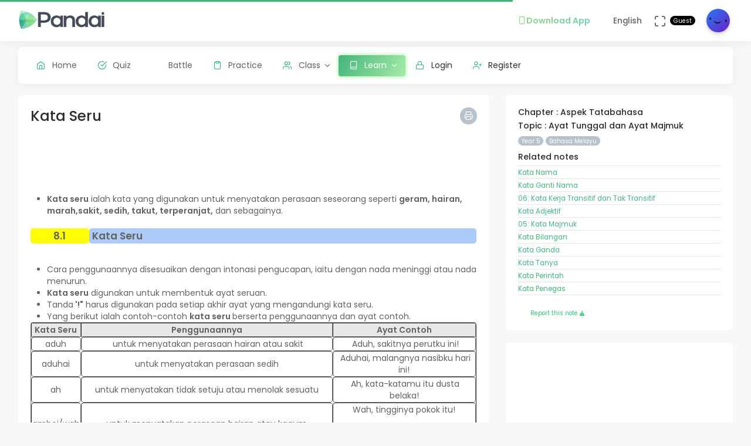

--- FILE ---
content_type: text/html; charset=UTF-8
request_url: https://app.pandai.org/note/read/kssr-y5-bm-05-16/KSSR-2022-Y5-BM-05-11
body_size: 15908
content:
<!DOCTYPE html>
<html class="loading" lang="en" data-textdirection="ltr">
<!-- BEGIN: Head-->

<head>
    <meta charset="utf-8">
    <meta http-equiv="X-UA-Compatible" content="IE=edge">
    <meta name="viewport" content="width=device-width, initial-scale=1.0, user-scalable=0, minimal-ui">
    <meta name="author" content="pandai.org">
    <meta name="title" content="Pandai - Kata Seru">
    <meta name="description" content="Kata seru ialah kata yang digunakan untuk menyatakan perasaan seseorang seperti geram, hairan, marah,sakit, sedih, takut, terperanjat, dan sebagainya. 8.1...">
    <meta name="keywords" content="kata seru, pandai, elearning, education, kssr, kssm, dskp, moe, kpm, spm, pt3, upsr">
            <meta name="robots" content="index, follow">
        <meta name="csrf_token" content="GE45m4jh1E1tzB16VX5eW1r61VEnvWVTS1BagN1l">
    <link rel="icon" href="/uploads/settings/9dxqILvNYctENlF.png" type="image/x-icon" />
    <title>
     Kata Seru
    </title>
        <link rel="stylesheet" href="https://cdn.jsdelivr.net/npm/katex@0.11.1/dist/katex.min.css" integrity="sha384-zB1R0rpPzHqg7Kpt0Aljp8JPLqbXI3bhnPWROx27a9N0Ll6ZP/+DiW/UqRcLbRjq" crossorigin="anonymous">
    <link rel="canonical" href="https://app.pandai.org/note/read/kssr-y5-bm-05-16/KSSR-2022-Y5-BM-05-11" />
    <meta property="og:type" content="article" />
    <meta property="article:published_time" content="2026-01-01T00:00:00+08:00" />
    <meta property="article:modified_time" content="2026-01-01T07:10:34+08:00" />
    <!-- This one is used to preload the watermark background -->
    <link rel="preload" href="https://app.pandai.org/images/logoicon-grey.svg" as="image">
    <style type="text/css">
    .question_content img,.explaination_content img {max-width: 300px;}
    .mb-0 {margin-bottom: 0px}
    .mt-0 {margin-top: 0px}
    .mb-10 {margin-bottom: 10px}
    .mt-10 {margin-top: 10px}
    .mb-20 {margin-bottom: 20px}
    .mt-20 {margin-top: 20px}
    .pb-0 {padding-bottom: 0px}
    .pt-0 {padding-top: 0px}
    .pb-10 {padding-bottom: 10px}
    .pt-10 {padding-top: 10px}
    .pb-20 {padding-bottom: 20px}
    .pt-20 {padding-top: 20px}
    .table td,.table th {padding: 5px !important;font-size: .85rem !important;}
    .btn-primary {color: #fff !important;}
    .breadcrumb {border-left: 0px solid #D6DCE1 !important;}
    .card-footer {padding: 0.5rem !important;}
    .list-group-item {padding: 0px !important;}
    .note-figure {overflow: hidden;margin: 0;border: 3px solid #fff !important;}
    .note {display: block;margin: -10% 0;width: 100%;-webkit-filter: blur(5px);filter: blur(5px);}
    .sorry {margin-top: -5px !important;padding: 0px 3px !important;font-size: smaller;}
    .note-content table {border-collapse: separate;border-spacing: 0;
        /* display: inline-table; */
        border-radius: 5px;-moz-border-radius: 5px;}
    .note-content td {border-radius: 5px;-moz-border-radius: 5px;}
    .list-group-item {padding: 0rem !important;}
    .note-content ol, .note-content ul {margin-bottom: 0rem; padding-left: 2rem;}
    .print-footer {display: none;}
    #col-content {display: none;}
    @media print {
        html body {background-color: #fff !important;}
        .comment-wrapping{overflow-wrap: anywhere;}
        .content .content-wrapper {margin: 0rem !important;padding: 0rem !important;}
        .side-bar,.horizontal-menu-wrapper,.print-button {display: none !important;}
        .app-content {margin: 0rem !important;padding: 0rem !important;}
        .footer {display: none !important;}

        /* start of discussion css */
        .comment-content p {margin-bottom: 0px;font-size: 0.9em}
        .discussion-content p {margin-bottom: 0px;font-size: 0.9em}
        .horizontal-menu .horizontal-menu-wrapper {z-index: 99999 !important;}
        .quiz-sidebar {display: none;background: #ffffff;position: absolute;top: 0;bottom: 0;right: 0;width: 300px;border-top-right-radius: .5rem;border-bottom-right-radius: .5rem;border-left: 1px solid #DAE1E7;transition-timing-function: ease-in-out;transition-duration: .3s;transition-property: left, visibility;z-index: 2;overflow-y: scroll;}
        .quiz-sidebar.open {display: block !important;}
        .quiz-button-navigation {width: 38px;height: 38px;}
        /* end of discussion css */

        div.ask-pbot-right {
            display: none;
        }
        .print-footer {
            display: block !important;
            z-index: 999;
            position: fixed;
            bottom: -2px;
            left: 0;
            right: 0;
        }
        .popover {
            display: none !important;
        }
    }
    </style>
        
    <style>
    @media print {
        .note-content:before {
            content: "";
            position: absolute;
            z-index: 1;
            inset: 0;
            background: 
                url("https://app.pandai.org/images/logoicon-grey.svg") 
                0 0/100% 100vh;
            /* background-repeat: repeat-y; */
            margin: 0 20%;
            opacity: 25%;
            -webkit-print-color-adjust: exact !important;
        }
    }
    </style>
        <link rel="stylesheet" href="https://cdn.jsdelivr.net/npm/katex@0.11.1/dist/katex.min.css" integrity="sha384-zB1R0rpPzHqg7Kpt0Aljp8JPLqbXI3bhnPWROx27a9N0Ll6ZP/+DiW/UqRcLbRjq" crossorigin="anonymous">
    <link rel="stylesheet" type="text/css" href="https://app.pandai.org/Themes/app/assets/vendors/css/editors/quill/quill.snow.css">
    <script src="https://app.pandai.org/Themes/app/assets/vendors/js/editors/quill/katex.min.js" type="0726d237ecbe46f18ebf72f9-text/javascript"></script>
    <script src="https://app.pandai.org/Themes/app/assets/vendors/js/editors/quill/highlight.min.js" type="0726d237ecbe46f18ebf72f9-text/javascript"></script>
    <script src="https://app.pandai.org/Themes/app/assets/vendors/js/editors/quill/quill.min.js" type="0726d237ecbe46f18ebf72f9-text/javascript"></script>
    <script async src="https://pagead2.googlesyndication.com/pagead/js/adsbygoogle.js?client=ca-pub-7833293309552503" crossorigin="anonymous" type="0726d237ecbe46f18ebf72f9-text/javascript"></script>

    <!-- BEGIN: CSS-->
    <link rel="stylesheet" type="text/css" href="https://app.pandai.org/Themes/app/assets/css/guest.min.css?v=1.25.8"> 
    <!-- END: CSS-->
    

    <!-- BEGIN: Custom CSS-->
    <link rel="stylesheet" type="text/css" href="https://app.pandai.org/Themes/app/assets/custom/css/style.css?v=1.25.8">
    <!-- END: Custom CSS-->

    <!-- BEGIN: Open Graph -->
    <meta property="og:url" content="https://pandai.org/">
    <meta property="og:type" content="website" />
    <meta property="og:site_name" content="Pandai" />
    <meta property="og:title" content="Kata Seru"/>
    <meta property="og:description" content="Kata seru ialah kata yang digunakan untuk menyatakan perasaan seseorang seperti geram, hairan, marah,sakit, sedih, takut, terperanjat, dan sebagainya. 8.1...">
    <meta property="og:locale" content="en_US" />
    <meta property="og:image" content="https://app.pandai.org/uploads/syllabus_chapter/1214-image-138.png">
    <meta property="og:image:secure_url" content="https://app.pandai.org/uploads/syllabus_chapter/1214-image-138.png">
    <meta property="og:image:type" content="image/jpeg" />
    <meta property="og:image:width" content="1200" />
    <meta property="og:image:height" content="630" />     
    <!-- END: Open Graph -->  

    <!-- BEGIN: SEO Schema -->
    <script type="application/ld+json">
    {
      "@context": "https://schema.org",
      "@type": "Article",
      "mainEntityOfPage": {
        "@type": "WebPage",
        "@id": "https://app.pandai.org/note/read/kssr-y5-bm-05-16/KSSR-2022-Y5-BM-05-11"
      },
      "headline": "Kata Seru",
      "image": "https://app.pandai.org/uploads/syllabus_chapter/1214-image-138.png",  
      "author": {
        "@type": "Organization",
        "name": "Pandai",
        "url": "https://app.pandai.org/uploads/settings/9dxqILvNYctENlF.png"
      },  
      "publisher": {
        "@type": "Organization",
        "name": "Pandai",
        "logo": {
          "@type": "ImageObject",
          "url": "https://app.pandai.org/uploads/settings/aAUfvSIiK4Rxnkr.png"
        }
      },
      "datePublished": "2026-01-01",
      "dateModified": "2026-01-01"
    }
    </script>
    <!-- BEGIN: END Schema -->

<!-- START: Analytics -->
<!-- Google Tag Manager -->
<script type="0726d237ecbe46f18ebf72f9-text/javascript">(function(w,d,s,l,i){w[l]=w[l]||[];w[l].push({'gtm.start':
new Date().getTime(),event:'gtm.js'});var f=d.getElementsByTagName(s)[0],
j=d.createElement(s),dl=l!='dataLayer'?'&l='+l:'';j.async=true;j.src=
'https://www.googletagmanager.com/gtm.js?id='+i+dl;f.parentNode.insertBefore(j,f);
})(window,document,'script','dataLayer','GTM-55NRVNC5');</script>
<!-- End Google Tag Manager -->
<!-- Meta Pixel Code -->
    <script type="0726d237ecbe46f18ebf72f9-text/javascript">
        !function(f,b,e,v,n,t,s)
        {if(f.fbq)return;n=f.fbq=function(){n.callMethod?
        n.callMethod.apply(n,arguments):n.queue.push(arguments)};
        if(!f._fbq)f._fbq=n;n.push=n;n.loaded=!0;n.version='2.0';
        n.queue=[];t=b.createElement(e);t.async=!0;
        t.src=v;s=b.getElementsByTagName(e)[0];
        s.parentNode.insertBefore(t,s)}(window, document,'script',
        'https://connect.facebook.net/en_US/fbevents.js');
        fbq('init', '400138300677500');
        fbq('track', 'PageView');
    </script>
    <!-- End Meta Pixel Code -->

    <!-- meta pixel (noscript) -->
    <noscript><img height="1" width="1" style="display:none"
        src="https://www.facebook.com/tr?id=400138300677500&ev=PageView&noscript=1"
    />
    </noscript>
<!-- End meta pixel (noscript) -->
<!-- Tiktok pixel Tag -->
    <script type="0726d237ecbe46f18ebf72f9-text/javascript">
    !function (w, d, t) {
        w.TiktokAnalyticsObject=t;var ttq=w[t]=w[t]||[];ttq.methods=["page","track","identify","instances","debug","on","off","once","ready","alias","group","enableCookie","disableCookie"],ttq.setAndDefer=function(t,e){t[e]=function(){t.push([e].concat(Array.prototype.slice.call(arguments,0)))}};for(var i=0;i<ttq.methods.length;i++)ttq.setAndDefer(ttq,ttq.methods[i]);ttq.instance=function(t){for(var e=ttq._i[t]||[],n=0;n<ttq.methods.length;n++)ttq.setAndDefer(e,ttq.methods[n]);return e},ttq.load=function(e,n){var i="https://analytics.tiktok.com/i18n/pixel/events.js";ttq._i=ttq._i||{},ttq._i[e]=[],ttq._i[e]._u=i,ttq._t=ttq._t||{},ttq._t[e]=+new Date,ttq._o=ttq._o||{},ttq._o[e]=n||{};var o=document.createElement("script");o.type="text/javascript",o.async=!0,o.src=i+"?sdkid="+e+"&lib="+t;var a=document.getElementsByTagName("script")[0];a.parentNode.insertBefore(o,a)};
        ttq.load('CCM0UP3C77UCJ9EIN3T0');
        ttq.page();
        }(window, document, 'ttq');
    </script>
<!-- End Tiktok pixel Tag -->        
<!-- END: Analytics --> 
    
    <style>
        .avatar-purchased {
            border: 2px solid #28C76F;
        }
        .fa-stack[data-count]:after{
            position:absolute;
            right:15%;
            top:-10%;
            height: 14px;
            width: 14px;
            content: attr(data-count);
            font-size:50%;
            padding:.6em;
            border-radius:999px;
            line-height:.75em;
            color: white;
            background:#EA5455;
            text-align:center;
            min-width:2em;
            font-weight:bold;
        }
        .notificationbox {
            position:absolute;
            /*background:black;*/
            color: white;
            text-decoration: none;
            padding: 0px 25px 12px 0px;
            display: inline-block;
            border-radius: 2px;
        }
        .notificationMenu {
            position:absolute;
            top: -5px;
            right: 25px;
            float:right;
            font-size:30%;
            padding:1em;
            border-radius:50%;
            line-height:.75em;
            color: white;
            background: linear-gradient(90deg, #F8DD5F -0.57%, #F4C35A 100%);
            text-align:center;
            font-weight:bold;
            spacing:10px;
        }
        .dropdown-download-app {
            padding: 8px 15px !important;
            gap: 5px;
            font-weight: bold;
            --r:20px; /* radius */
            --b:1px; /* border width */
            
            background: linear-gradient(90deg, #9AD185 -0.57%, #6BD5B1 100%);
            -webkit-background-clip: text;
            background-clip: text;
            -webkit-text-fill-color: transparent;
            color: transparent;
            
            border-radius: var(--r) !important;
            display: flex;
            align-items: center;
            justify-content: center;
            position: relative;
            z-index:0;
            text-decoration: none;
        }
        .dropdown-download-app::before {
            content:"";
            position:absolute;
            z-index:-1;
            inset: 0;
            border: var(--b) solid transparent;
            border-radius: var(--r) !important;
            background: inherit;
            background-origin: border-box;
            background-clip: border-box;
            -webkit-mask:
              linear-gradient(#fff 0 0) padding-box,
              linear-gradient(#fff 0 0);
            -webkit-mask-composite: xor;
                    mask-composite: exclude;
            -webkit-mask-repeat: no-repeat;
        }
        /* .dropdown-download-app::after {
            display: inline-block !important;
            left: 0.3rem !important;
        } */
        .header-navbar .navbar-container ul.nav li.nav-item a.nav-download {
            padding: 15.1px 0.75rem 15.1px 0rem;
        }
        .header-navbar .navbar-container ul.nav li.nav-item a.nav-fullscreen,
        .header-navbar .navbar-container ul.nav li.nav-item a.nav-notification {
            padding: 1.65rem 0.75rem;
        }
        .main-menu.menu-light .navigation>li.open>a.dropdown-download-app{
            background: linear-gradient(90deg, #9AD185 -0.57%, #6BD5B1 100%);
            -webkit-background-clip: text;
            -webkit-text-fill-color: transparent;
        }
        footer.footer span i.icon-heart {
            color: #3bad79;
        } 
        #phrase-upgrade {
            display: inline-block;
            position: relative;
            color: #EA5455;
            line-height: 20px;
        }
        #phrase-upgrade::after {
            content: '';
            position: absolute;
            width: 100%;
            transform: scaleX(0);
            height: 2px;
            bottom: 0;
            left: 0;
            background-color: #EA5455;
            transform-origin: bottom right;
            transition: transform 0.25s ease-out;
        }
        #phrase-upgrade:hover{
            cursor: pointer;
        }
        #phrase-upgrade:hover::after {
            transform: scaleX(1);
            transform-origin: bottom left;
        }
        #premium-phrase {
            display: inline-block;
            position: relative;
            color: #43b67b;
            line-height: 20px;
        }
        #premium-phrase::after {
            content: '';
            position: absolute;
            width: 100%;
            transform: scaleX(0);
            height: 2px;
            bottom: 0;
            left: 0;
            background-color: #43b67b;
            transform-origin: bottom right;
            transition: transform 0.25s ease-out;
        }
        #premium-phrase:hover{
            cursor: pointer;
        }
        #premium-phrase:hover::after {
            transform: scaleX(1);
            transform-origin: bottom left;
        }
        #freetrial-phrase:hover {
            cursor: default;
        }
        #freetrial-phrase {
            font-size: 0.8em;
            font-weight: bold;
        }
        #premium-phrase {
            font-size: 0.8em;
            font-weight: bold;
        }
        .avatar-purchased {
            border: 2px solid #28C76F;
        }
        footer.footer span i.icon-heart {
            color: #3bad79;
        }    
    </style>
    <!-- END: Analytics --> 
</head>
<!-- END: Head-->

<!-- BEGIN: Body-->

<body class="horizontal-layout horizontal-menu 2-columns navbar-floating footer-static" data-open="hover" data-menu="horizontal-menu" data-col="2-columns"  ng-app="academia">
    
    <!-- BEGIN: Header-->
    <nav class="header-navbar navbar-expand-lg navbar navbar-with-menu navbar-fixed navbar-shadow navbar-brand-left header-top">
        <div class="navbar-header d-xl-block d-none">
            <ul class="nav navbar-nav flex-row">
                <li class="nav-item">
                    <a class="navbar-brand" href="https://app.pandai.org">
                        <div class="brand-logo"
                                                            style="background: url('/uploads/settings/aAUfvSIiK4Rxnkr.png') no-repeat;background-size: 150px;height: 35px;width: 180px;background-position: center right;">
                                                    </div>
                    </a>
                </li>
            </ul>
        </div>
        <div class="navbar-wrapper">
            <div class="navbar-container content">
                <div class="navbar-collapse" id="navbar-mobile">
                    <div class="mr-auto float-left bookmark-wrapper d-flex align-items-center">
                        <ul class="nav navbar-nav">
                            <li class="nav-item mobile-menu d-xl-none mr-auto">
                                <a class="nav-link nav-menu-main menu-toggle hidden-xs" href="#">
                                    <i class="ficon feather icon-menu"></i>
                                </a>
                            </li>
                        </ul>
                    </div>
                    <ul class="nav navbar-nav flex-row float-right" style="justify-content: center; align-items: center;">
                                                    <li class="dropdown nav-item d-lg-inline-block d-md-inline-block d-none">
                                <a class="dropdown-toggle nav-link nav-download" href="#" data-toggle="dropdown" aria-haspopup="true" aria-expanded="false">
                                  <div class="dropdown-download-app">
                                    <i class="feather icon-smartphone primary" style="margin-right: 0;"></i>
                                    <span data-i18n="Download App">Download App</span>
                                  </div>
                                </a>
                                <div class="dropdown-menu" aria-labelledby="dropdown-flag">
                                    <a class="dropdown-item" href="https://play.google.com/store/apps/details?id=com.pandai.app" target="_blank"><i class="fa fa-android primary"></i> Google Android</a>
                                    <a class="dropdown-item" href="https://apps.apple.com/my/app/pandai/id1495066585" target="_blank"><i class="fa fa-apple primary"></i> Apple iOS</a>
                                    <a class="dropdown-item" href="https://appgallery.huawei.com/app/C107379901" target="_blank"><i class="fa fa-shopping-bag primary mr-50"></i>Huawei</a>
                                </div>
                            </li>
                                                <li class="dropdown dropdown-language nav-item">
                            <a class="dropdown-toggle nav-link" id="dropdown-flag" href="#" data-toggle="dropdown"
                                aria-haspopup="true" aria-expanded="false">
                                                                                                                                            <i class="flag-icon-none flag-icon-gb"></i>
                                                                        <span class="selected-language">English</span>
                                                                                                                                                                    </a>
                            <div class="dropdown-menu" aria-labelledby="dropdown-flag">
                                                            <a class="dropdown-item" href="/app/account/set-language/en" data-language="en">
                                                                        <i class="flag-icon-none flag-icon-gb"></i>
                                                                        English
                                </a>
                                                            <a class="dropdown-item" href="/app/account/set-language/ms" data-language="ms">
                                                                        <i class="flag-icon-none flag-icon-my"></i>
                                                                        Malay
                                </a>
                                                        </div>
                        </li>
                        <li class="nav-item d-none d-lg-block">
                            <a class="nav-link nav-link-expand">
                                <i class="ficon feather icon-maximize" data-toggle="tooltip" data-placement="bottom"
                                    title="Use fullscreen mode to concentrate"></i>
                            </a>
                        </li>
                        <div class="d-sm-flex align-items-center justify-content-center">
                        <div class="d-sm-flex flex-column align-items-end justify-content-center">
                            <span class="user-name text-bold-600">
                                                                                                                                                                                                                                                                                    <div class="badge badge-pill badge-black badge-sm"> 
                                    Guest
                                </div>
                                                            </span>
                                                                                                                                                                                                        </div>
                        <li class="dropdown dropdown-user nav-item">
                            <a class="dropdown-toggle nav-link dropdown-user-link" href="/app/account/profile" data-toggle="dropdown">
                <span class="avatar">
                                            <img class="round" src="/uploads/users/thumbnail/default.png" alt="avatar" height="40"
                            width="40">
                                                        </span>
                </a>

                <div class="dropdown-menu dropdown-menu-right">
                                            <a class="dropdown-item" href="/app/sign-in">
                            <i class="feather icon-lock"></i> Login
                        </a>
                        <a class="dropdown-item" href="/app/sign-up">
                            <i class="feather icon-user-plus"></i> Register
                        </a>
                                    </div>
                </li>
    </div>
                </ul>
            </div>
        </div>
        </div>
    </nav>
    <!-- END: Header-->

    <!-- BEGIN: Main Menu-->
    <div class="horizontal-menu-wrapper">
        <div class="header-navbar navbar-expand-sm navbar navbar-horizontal floating-nav navbar-light navbar-without-dd-arrow navbar-shadow menu-border" role="navigation" data-menu="menu-wrapper">
            <div class="navbar-header">
                <ul class="nav navbar-nav flex-row">
                    <li class="nav-item mr-auto">
                        <a class="navbar-brand" href="https://app.pandai.org">
                            <div class="brand-logo"
                                                            style="background: url('/uploads/settings/aAUfvSIiK4Rxnkr.png') no-repeat;background-size: 150px;;height: 35px;width: 150px;">
                                                         
                            </div>
                        </a>
                    </li>
                    <li class="nav-item nav-toggle">
                        <a class="nav-link modern-nav-toggle pr-0" data-toggle="collapse">
                            <i class="feather icon-x d-block d-xl-none font-medium-4 primary toggle-icon"></i>
                            <i class="toggle-icon feather icon-disc font-medium-4 d-none d-xl-block collapse-toggle-icon primary"
                                data-ticon="icon-disc"></i>
                        </a>
                    </li>
                </ul>
            </div>

            <!-- Horizontal menu content-->
            <div class="navbar-container main-menu-content" data-menu="menu-container">
                <!-- include ../../../includes/mixins--> <!-- Logged in User -->
                <ul class="nav navbar-nav" id="main-menu-navigation" data-menu="menu-navigation">
                     
                    <!-- Guest  Not logged in --> 
                    <li class="nav-item " data-menu="">
                        <a class="nav-link" href="/app/home">
                            <i class="feather icon-home primary"></i>
                            <span data-i18n="Home">Home</span>
                        </a>
                    </li>
                    <li class="nav-item " data-menu="">
                        <a class="nav-link" href="/app/quizzes/">
                            <i class="feather icon-check-circle primary"></i>
                            <span data-i18n="Quiz">Quiz</span>
                        </a>
                    </li>
                    <li class="nav-item " data-menu="">
                        <a class="nav-link" href="/app/battle">
                            <div class="d-flex align-items-center">
                                <img src="https://app.pandai.org/images/battle/battle-ic.png"
                                  alt="Battle" width="18" style="margin-top: -3px; margin-right: 10.5px;">
                                <span data-i18n="Battle ">Battle</span>
                            </div>
                        </a>
                    </li> 

                                        <li class="nav-item " data-menu="">
                        <a class="nav-link" href="/app/practice">
                            <i class="feather icon-clipboard primary"></i><span data-i18n="Practice">Practice</span>
                        </a>
                    </li>
                    
                                        <li class="dropdown nav-item " data-menu="dropdown">
                         <a class="dropdown-toggle nav-link" href="#" data-toggle="dropdown">
                            <i class="feather icon-users primary"></i>Class
                        </a>
                        <ul class="dropdown-menu">
                            <li data-menu="">
                                <a class="dropdown-item" href="/app/class"
                                    data-toggle="dropdown"><i
                                        class="feather icon-airplay"></i>Classes List</a>
                            </li>
                            <li data-menu="">
                                <a class="dropdown-item" href="/app/class/timetable/"
                                    data-toggle="dropdown"><i
                                        class="fa fa-table" style="padding-right: 0.1em"></i>Timetable</a>
                            </li>
                            <li data-menu="">
                                <a class="dropdown-item" href="/app/class/all-assignment"
                                    data-toggle="dropdown"><i
                                        class="feather icon-edit"></i>Assignments</a>
                            </li>
                        </ul>
                    </li>
                                        
                                        <li class="dropdown nav-item active" data-menu="dropdown">
                        <a class="dropdown-toggle nav-link" href="https://app.pandai.org/learn/overview">
                                <i class="feather icon-book primary"></i>
                                <span data-i18n="Learn">Learn</span>
                        </a>
                        <ul class="dropdown-menu">
                            <li data-menu="">
                                <a class="dropdown-item" href="/app/learn" data-toggle="dropdown" data-i18n="Learning Hub"><i class="feather icon-folder"></i>Learning Hub</a>
                            </li> 
                            <li data-menu="">
                                <a class="dropdown-item"
                                   href="/note/"
                                   data-toggle="dropdown" data-i18n="Quick Notes"><i
                                            class="feather icon-file-text"></i>Quick Notes</a>
                            </li>                           
                            <li data-menu="">
                                <a class="dropdown-item"
                                   href="/video/"
                                   data-toggle="dropdown" data-i18n="Videos"><i
                                            class="feather icon-film"></i>Videos</a>
                            </li>  
                            <li data-menu="">
                                <a class="dropdown-item"
                                   href="/simulations/"
                                   data-toggle="dropdown" data-i18n="Experiments" ><i
                                        class="fa fa-flask" style="padding-right: 0.1em"></i>Experiments</a>
                            </li>
                            
                            <li data-menu="">
                                <a class="dropdown-item"
                                   href="/app/books/"
                                   data-toggle="dropdown" data-i18n="Textbooks"><i
                                            class="feather icon-book"></i>Textbooks</a>
                            </li>
                        </ul>
                    </li>
                                                              <!-- Guest -->
                    <li class="nav-item " data-menu="">
                        <a class="dropdown-item" href="/app/sign-in"><i class="feather icon-lock primary"></i> Login</a>
                    </li>
                    <li class="nav-item " data-menu="">
                        <a class="dropdown-item" href="/app/sign-up"><i class="feather icon-user-plus primary"></i> Register</a>
                    </li>
                                                                <li class="dropdown nav-item d-lg-none d-md-none d-block mt-1 "
                            data-menu="dropdown">
                            <a class="dropdown-toggle nav-link badge badge-outline-primary badge-md text-left dropdown-download-app" href="#"
                              data-toggle="dropdown">
                              <div class="d-flex align-items-center">
                                <i class="feather icon-smartphone primary" style="margin-right: 10.5px; -webkit-text-fill-color: initial;"></i>
                                <span
                                    data-i18n="Download App">Download App</span>
                              </div>
                            </a>
                            <ul class="dropdown-menu">
                                <li data-menu="">
                                    <a class="dropdown-item"
                                        href="https://play.google.com/store/apps/details?id=com.pandai.app"
                                        data-toggle="dropdown" data-i18n="Google Android"
                                        target="_blank"><i
                                            class="fa fa-android primary" style="margin-right: 10.5px;"></i>Google Android</a>
                                </li>
                                <li data-menu="">
                                    <a class="dropdown-item" href="https://apps.apple.com/my/app/pandai/id1495066585"
                                        data-toggle="dropdown" data-i18n="Apple iOS"
                                        target="_blank"><i
                                            class="fa fa-apple primary" style="margin-right: 10.5px;"></i>Apple iOS</a>
                                </li>
                                <li data-menu="">
                                    <a class="dropdown-item" href="https://appgallery.huawei.com/app/C107379901"
                                        data-toggle="dropdown" data-i18n="Huawei"
                                        target="_blank"><i
                                            class="fa fa-shopping-bag primary mr-50" style="margin-right: 10.5px;"></i>Huawei</a>
                                </li>
                            </ul>
                        </li>
                                        <li class="nav-item dropdown-item d-sm-none" data-menu="">
                        <div class="row">
                            <div class="col-12 text-center">
                                                                                        <a href="/app/learn/set-language/en" data-language="en" style="display: inline;">
                                                                        <i class="flag-icon-none flag-icon-gb mr-25"></i>
                                                                        EN
                                </a>
                                                            <a href="/app/learn/set-language/ms" data-language="ms" style="display: inline;">
                                                                        <i class="flag-icon-none flag-icon-my mr-25"></i>
                                                                        MS
                                </a>
                                                        </div>
                        </div>
                    </li>
                </ul>
            </div>
        </div>
    </div>
    <!-- END: Main Menu-->

    <!-- BEGIN: Content-->
    <div class="app-content content">
        <div class="content-overlay"></div>
        <div class="header-navbar-shadow- d-none d-md-block"></div>
        <div class="content-wrapper">
                          
                      
            <div class="content-header row d-none">
    <!-- Content Header start -->
    <div class="content-header-left col-md-9 col-12 mb-25">
        <div class="row breadcrumbs-top d-sm-none d-xs-none d-md-block">
            <div class="col-12">
                <div class="breadcrumb-wrapper">
                    <ol class="breadcrumb d-none d-md-flex">
                        <li class="breadcrumb-item"><a href="https://app.pandai.org/learn/overview">Learn</a>
                    </li>
                    <li class="breadcrumb-item active"><a href="/note/">
                        Quick Notes</a>
                    </li>
                                        <li class="breadcrumb-item active"><a href="/note/list/kssr-y5/kssr-bm">
                        List</a>
                    </li>
                                        <li class="breadcrumb-item">
                        Kata Seru
                    </li>
                </ol>
            </div>
        </div>
    </div>
</div>
    <!-- Content Header end -->
</div>
<div class="content-body">
    <!-- Content Body start -->
    <div class="row d-md-none">
        <div class="col-2 col-sm-1 text-left mb-2">
            <a href="javascript:history.back()" class="d-flex align-items-center">
                <i class="fa fa-chevron-left me-1"></i>
                <span class="ml-1">Back</span>
            </a>
        </div>
    </div>
    <form method="POST" action="https://app.pandai.org/app/learn/note/add-details" accept-charset="UTF-8" novalidate="" name="formNotes"><input name="_token" type="hidden" value="GE45m4jh1E1tzB16VX5eW1r61VEnvWVTS1BagN1l">
    <input type="hidden" name="slug" id="slug" class="form-control" value="kssr-y5-bm-05-16">
    <section id="basic-vertical-layouts">
        <div class="row match-height-">
            <div class=" col-lg-8  col-content" style="overflow: hidden; position: relative;">
                <div class="card">
                    <div class="card-body">
                                                <a href="javascript:void(0)" onclick="if (!window.__cfRLUnblockHandlers) return false; printNote()" class="pull-right print-button font-medium-1- btn-icon btn btn-secondary btn-round btn-sm waves-effect waves-light" data-toggle="popover" data-content="Print" data-trigger="hover" data-placement="top" title="" data-cf-modified-0726d237ecbe46f18ebf72f9-="">
                            <i class="feather icon-printer"></i>
                        </a>
                        <h2>
                            Kata Seru
                        </h2>
                        
                        <ins class="adsbygoogle"
    style="display: block"
    data-ad-client="ca-pub-7833293309552503"
    data-ad-slot="8721881595"
    data-ad-format="horizontal"
    data-full-width-responsive="true">
</ins>


                                                <div class="note-content">
                            <table border="0" cellpadding="0" cellspacing="0" style="width:100%">
	<tbody>
		<tr>
			<td>&nbsp;</td>
		</tr>
		<tr>
			<td style="text-align:left; vertical-align:top">
			<ul>
				<li><strong>Kata seru</strong> ialah kata yang digunakan untuk menyatakan perasaan seseorang seperti <strong>geram, hairan, marah,sakit, sedih, takut, terperanjat,</strong> dan sebagainya.</li>
			</ul>
			</td>
		</tr>
		<tr>
			<td style="text-align:left; vertical-align:top">&nbsp;</td>
		</tr>
		<tr>
			<td style="text-align:left; vertical-align:top">
			<table border="0" cellpadding="1" cellspacing="1" style="width:100%">
				<tbody>
					<tr>
						<td style="background-color:yellow; text-align:center; vertical-align:middle; width:100px"><big><strong>8.1</strong></big></td>
						<td style="background-color:#adcbf9; text-align:left; vertical-align:middle"><big>&nbsp;<strong>Kata Seru</strong></big></td>
					</tr>
				</tbody>
			</table>

			<p>&nbsp;</p>

			<ul>
				<li>Cara penggunaannya disesuaikan dengan intonasi pengucapan, iaitu dengan nada meninggi atau nada menurun.</li>
				<li><strong>Kata seru</strong> digunakan untuk membentuk ayat seruan.</li>
				<li>Tanda<strong> &#39;!&quot;</strong> harus digunakan pada setiap akhir ayat yang mengandungi kata seru.</li>
				<li>Yang berikut ialah contoh-contoh <strong>kata seru </strong>berserta penggunaannya dan ayat contoh.</li>
			</ul>

			<table align="center" border="1" cellpadding="1" cellspacing="1" style="width:100%">
				<thead>
					<tr>
						<th scope="col" style="background-color:#e8e8e8; text-align:center; vertical-align:middle"><strong>Kata </strong>Seru</th>
						<th scope="col" style="background-color:#e8e8e8; text-align:center; vertical-align:middle">Penggunaannya</th>
						<th scope="col" style="background-color:#e8e8e8; text-align:center; vertical-align:middle">Ayat Contoh</th>
					</tr>
					<tr>
						<td style="text-align:center; vertical-align:middle">aduh</td>
						<td style="text-align:center; vertical-align:middle">&nbsp;untuk menyatakan perasaan hairan atau sakit</td>
						<td style="text-align:center; vertical-align:middle">&nbsp;Aduh, sakitnya perutku ini!</td>
					</tr>
					<tr>
						<td style="text-align:center; vertical-align:middle">aduhai</td>
						<td style="text-align:center; vertical-align:middle">untuk menyatakan perasaan sedih</td>
						<td style="text-align:center; vertical-align:middle">&nbsp;Aduhai, malangnya nasibku hari ini!</td>
					</tr>
					<tr>
						<td style="text-align:center; vertical-align:middle">ah</td>
						<td style="text-align:center; vertical-align:middle">untuk menyatakan tidak setuju atau menolak sesuatu</td>
						<td style="text-align:center; vertical-align:middle">&nbsp;Ah, kata-katamu itu dusta belaka!</td>
					</tr>
					<tr>
						<td style="text-align:center; vertical-align:middle">amboi/wah</td>
						<td style="text-align:center; vertical-align:middle">untuk menyatakan perasaan hairan atau kagum</td>
						<td style="text-align:center; vertical-align:middle">
						<p>Wah, tingginya pokok itu!</p>

						<p>Amboi, comelnya anak babi itu!</p>
						</td>
					</tr>
					<tr>
						<td style="text-align:center; vertical-align:middle">cis/cih</td>
						<td style="text-align:center; vertical-align:middle">untuk menyatakan perasaan marah atau benci</td>
						<td style="text-align:center; vertical-align:middle">
						<p>&nbsp;Cis, berani engkau mencabar aku!</p>

						<p>Cih, kurang ajar betul budak itu!</p>
						</td>
					</tr>
					<tr>
						<td style="text-align:center; vertical-align:middle">eh</td>
						<td style="text-align:center; vertical-align:middle">untuk menyatakan perasaan hairan atau terkejut</td>
						<td style="text-align:center; vertical-align:middle">&nbsp;Eh, cepatnya kamu sampai ke sini!</td>
					</tr>
					<tr>
						<td style="text-align:center; vertical-align:middle">hai</td>
						<td style="text-align:center; vertical-align:middle">untuk menyapa seseorang atau menarik perhatian</td>
						<td style="text-align:center; vertical-align:middle">&nbsp;Hai, lama kita tidak bertemu!</td>
					</tr>
					<tr>
						<td style="text-align:center; vertical-align:middle">nah</td>
						<td style="text-align:center; vertical-align:middle">untuk menarik perhatian atau memberikan sesuatu</td>
						<td style="text-align:center; vertical-align:middle">&nbsp;Nah, ambillah buku kamu ini semula!</td>
					</tr>
					<tr>
						<td style="text-align:center; vertical-align:middle">oh</td>
						<td style="text-align:center; vertical-align:middle">untuk menyatakan perasaan kecewa, hairan dan terkejut</td>
						<td style="text-align:center; vertical-align:middle">&nbsp;Oh, saya tidak tahu akan hal itu!</td>
					</tr>
					<tr>
						<td style="text-align:center; vertical-align:middle">wahai</td>
						<td style="text-align:center; vertical-align:middle">untuk menyatakan perasaan sedih atau untuk menarik perhatian</td>
						<td style="text-align:center; vertical-align:middle">&nbsp;Wahai anakku, usahlah bersedih!</td>
					</tr>
				</thead>
			</table>

			<p>&nbsp;</p>
			</td>
		</tr>
		<tr>
			<td style="text-align:left; vertical-align:top">&nbsp;</td>
		</tr>
	</tbody>
</table>

                        </div>
                        <ins class="adsbygoogle"
    style="display: block"
    data-ad-client="ca-pub-7833293309552503"
    data-ad-slot="8721881595"
    data-ad-format="horizontal"
    data-full-width-responsive="true">
</ins>


                    </div>
                    <div class="card-footer d-none">
                        <small>The views expressed in the notes here are those of the contributor and don’t necessarily represent the views of Pandai.</small>
                    </div>
                </div>
            </div>

            <div class="col-lg-12 col-content" id="col-content">
                <div class="card">
                    <div class="card-body">
                                                <a href="javascript:void(0)" onclick="if (!window.__cfRLUnblockHandlers) return false; printNote()" class="pull-right print-button font-medium-1- btn-icon btn btn-secondary btn-round btn-sm waves-effect waves-light" data-toggle="popover" data-content="Print" data-trigger="hover" data-placement="top" title="" data-cf-modified-0726d237ecbe46f18ebf72f9-="">
                            <i class="feather icon-printer"></i>
                        </a>
                        <h2>
                            Kata Seru
                        </h2>
                                                <div class="note-content">
                            <table border="0" cellpadding="0" cellspacing="0" style="width:100%">
	<tbody>
		<tr>
			<td>&nbsp;</td>
		</tr>
		<tr>
			<td style="text-align:left; vertical-align:top">
			<ul>
				<li><strong>Kata seru</strong> ialah kata yang digunakan untuk menyatakan perasaan seseorang seperti <strong>geram, hairan, marah,sakit, sedih, takut, terperanjat,</strong> dan sebagainya.</li>
			</ul>
			</td>
		</tr>
		<tr>
			<td style="text-align:left; vertical-align:top">&nbsp;</td>
		</tr>
		<tr>
			<td style="text-align:left; vertical-align:top">
			<table border="0" cellpadding="1" cellspacing="1" style="width:100%">
				<tbody>
					<tr>
						<td style="background-color:yellow; text-align:center; vertical-align:middle; width:100px"><big><strong>8.1</strong></big></td>
						<td style="background-color:#adcbf9; text-align:left; vertical-align:middle"><big>&nbsp;<strong>Kata Seru</strong></big></td>
					</tr>
				</tbody>
			</table>

			<p>&nbsp;</p>

			<ul>
				<li>Cara penggunaannya disesuaikan dengan intonasi pengucapan, iaitu dengan nada meninggi atau nada menurun.</li>
				<li><strong>Kata seru</strong> digunakan untuk membentuk ayat seruan.</li>
				<li>Tanda<strong> &#39;!&quot;</strong> harus digunakan pada setiap akhir ayat yang mengandungi kata seru.</li>
				<li>Yang berikut ialah contoh-contoh <strong>kata seru </strong>berserta penggunaannya dan ayat contoh.</li>
			</ul>

			<table align="center" border="1" cellpadding="1" cellspacing="1" style="width:100%">
				<thead>
					<tr>
						<th scope="col" style="background-color:#e8e8e8; text-align:center; vertical-align:middle"><strong>Kata </strong>Seru</th>
						<th scope="col" style="background-color:#e8e8e8; text-align:center; vertical-align:middle">Penggunaannya</th>
						<th scope="col" style="background-color:#e8e8e8; text-align:center; vertical-align:middle">Ayat Contoh</th>
					</tr>
					<tr>
						<td style="text-align:center; vertical-align:middle">aduh</td>
						<td style="text-align:center; vertical-align:middle">&nbsp;untuk menyatakan perasaan hairan atau sakit</td>
						<td style="text-align:center; vertical-align:middle">&nbsp;Aduh, sakitnya perutku ini!</td>
					</tr>
					<tr>
						<td style="text-align:center; vertical-align:middle">aduhai</td>
						<td style="text-align:center; vertical-align:middle">untuk menyatakan perasaan sedih</td>
						<td style="text-align:center; vertical-align:middle">&nbsp;Aduhai, malangnya nasibku hari ini!</td>
					</tr>
					<tr>
						<td style="text-align:center; vertical-align:middle">ah</td>
						<td style="text-align:center; vertical-align:middle">untuk menyatakan tidak setuju atau menolak sesuatu</td>
						<td style="text-align:center; vertical-align:middle">&nbsp;Ah, kata-katamu itu dusta belaka!</td>
					</tr>
					<tr>
						<td style="text-align:center; vertical-align:middle">amboi/wah</td>
						<td style="text-align:center; vertical-align:middle">untuk menyatakan perasaan hairan atau kagum</td>
						<td style="text-align:center; vertical-align:middle">
						<p>Wah, tingginya pokok itu!</p>

						<p>Amboi, comelnya anak babi itu!</p>
						</td>
					</tr>
					<tr>
						<td style="text-align:center; vertical-align:middle">cis/cih</td>
						<td style="text-align:center; vertical-align:middle">untuk menyatakan perasaan marah atau benci</td>
						<td style="text-align:center; vertical-align:middle">
						<p>&nbsp;Cis, berani engkau mencabar aku!</p>

						<p>Cih, kurang ajar betul budak itu!</p>
						</td>
					</tr>
					<tr>
						<td style="text-align:center; vertical-align:middle">eh</td>
						<td style="text-align:center; vertical-align:middle">untuk menyatakan perasaan hairan atau terkejut</td>
						<td style="text-align:center; vertical-align:middle">&nbsp;Eh, cepatnya kamu sampai ke sini!</td>
					</tr>
					<tr>
						<td style="text-align:center; vertical-align:middle">hai</td>
						<td style="text-align:center; vertical-align:middle">untuk menyapa seseorang atau menarik perhatian</td>
						<td style="text-align:center; vertical-align:middle">&nbsp;Hai, lama kita tidak bertemu!</td>
					</tr>
					<tr>
						<td style="text-align:center; vertical-align:middle">nah</td>
						<td style="text-align:center; vertical-align:middle">untuk menarik perhatian atau memberikan sesuatu</td>
						<td style="text-align:center; vertical-align:middle">&nbsp;Nah, ambillah buku kamu ini semula!</td>
					</tr>
					<tr>
						<td style="text-align:center; vertical-align:middle">oh</td>
						<td style="text-align:center; vertical-align:middle">untuk menyatakan perasaan kecewa, hairan dan terkejut</td>
						<td style="text-align:center; vertical-align:middle">&nbsp;Oh, saya tidak tahu akan hal itu!</td>
					</tr>
					<tr>
						<td style="text-align:center; vertical-align:middle">wahai</td>
						<td style="text-align:center; vertical-align:middle">untuk menyatakan perasaan sedih atau untuk menarik perhatian</td>
						<td style="text-align:center; vertical-align:middle">&nbsp;Wahai anakku, usahlah bersedih!</td>
					</tr>
				</thead>
			</table>

			<p>&nbsp;</p>
			</td>
		</tr>
		<tr>
			<td style="text-align:left; vertical-align:top">&nbsp;</td>
		</tr>
	</tbody>
</table>

                        </div>

                    </div>
                    <div class="card-footer d-none">
                        <small>The views expressed in the notes here are those of the contributor and don’t necessarily represent the views of Pandai.</small>
                    </div>
                </div>
            </div>

                        <div class="col-lg-4 side-bar">
                <!--  start of discussion -->

                
                <!-- end of discussion -->
                <div class="card">
                    <div class="card-content">
                        <div class="card-body">
                            <!-- Card Body start -->
                                                        <h6>
                                Chapter : Aspek Tatabahasa
                                <a href="/note/chapter/kssr-y5-bm-05" class="text-success hidden">
                                    <i class="feather icon-external-link"></i>
                                </a>
                            </h6>
                            <h6>
                                Topic : Ayat Tunggal dan Ayat Majmuk
                            </h6>

                            <a class="badge badge-pill badge-sm badge-secondary" href="/note/year/kssr-y5">
                                Year 5
                            </a>

                            <a class="badge badge-pill badge-sm badge-secondary" href="/note/list/kssr-y5/kssr-bm">
                                Bahasa Melayu
                            </a>

                            <br>
                            <a href="/note/list/kssr-y5/kssr-bm" class="hidden">
                                <i class="feather icon-list"></i><small>View all notes for Bahasa Melayu Year 5</small>
                            </a>
                            
                            <h6 style="padding-top: 10px">Related notes</h6>

                            <ul class="list-group list-group-flush">
                                                                
                                                                <li class="list-group-item card-hover-dynamic" style="--hover-color:#7e8dff">
                                                                
                                    <div class="media">
                                        <div class="media-body">
                                                                                        <small>
                                                <a class="align-self-start media-left" href="/note/read/kssr-y5-bm-05-9/KSSR-Y5-BM-05-01">
                                                    Kata Nama
                                                </a>
                                            </small>
                                                                                    </div>
                                    </div>
                                </li>
                                
                                                                <li class="list-group-item card-hover-dynamic" style="--hover-color:#7e8dff">
                                                                
                                    <div class="media">
                                        <div class="media-body">
                                                                                        <small>
                                                <a class="align-self-start media-left" href="/note/read/kssr-y5-bm-05-14/KSSR-Y5-BM-05-02">
                                                    Kata Ganti Nama 
                                                </a>
                                            </small>
                                                                                    </div>
                                    </div>
                                </li>
                                
                                                                <li class="list-group-item card-hover-dynamic" style="--hover-color:#7e8dff">
                                                                
                                    <div class="media">
                                        <div class="media-body">
                                                                                        <small>
                                                <a class="align-self-start media-left" href="/note/read/kssr-y5-bm-05-6-1/KSSR-Y5-BM-05-05">
                                                    06: Kata Kerja Transitif dan Tak Transitif
                                                </a>
                                            </small>
                                                                                    </div>
                                    </div>
                                </li>
                                
                                                                <li class="list-group-item card-hover-dynamic" style="--hover-color:#7e8dff">
                                                                
                                    <div class="media">
                                        <div class="media-body">
                                                                                        <small>
                                                <a class="align-self-start media-left" href="/note/read/kssr-y5-bm-05-4/KSSR-Y5-BM-05-06">
                                                    Kata Adjektif
                                                </a>
                                            </small>
                                                                                    </div>
                                    </div>
                                </li>
                                
                                                                <li class="list-group-item card-hover-dynamic" style="--hover-color:#7e8dff">
                                                                
                                    <div class="media">
                                        <div class="media-body">
                                                                                        <small>
                                                <a class="align-self-start media-left" href="/note/read/kssr-y5-bm-05-10/KSSR-Y5-BM-05-09">
                                                    05: Kata Majmuk
                                                </a>
                                            </small>
                                                                                    </div>
                                    </div>
                                </li>
                                
                                                                <li class="list-group-item card-hover-dynamic" style="--hover-color:#7e8dff">
                                                                
                                    <div class="media">
                                        <div class="media-body">
                                                                                        <small>
                                                <a class="align-self-start media-left" href="/note/read/kssr-y5-bm-05-8/KSSR-Y5-BM-05-09">
                                                    Kata Bilangan
                                                </a>
                                            </small>
                                                                                    </div>
                                    </div>
                                </li>
                                
                                                                <li class="list-group-item card-hover-dynamic" style="--hover-color:#7e8dff">
                                                                
                                    <div class="media">
                                        <div class="media-body">
                                                                                        <small>
                                                <a class="align-self-start media-left" href="/note/read/kssr-y5-bm-05-3/KSSR-Y5-BM-05-10">
                                                    Kata Ganda
                                                </a>
                                            </small>
                                                                                    </div>
                                    </div>
                                </li>
                                
                                                                <li class="list-group-item card-hover-dynamic" style="--hover-color:#7e8dff">
                                                                
                                    <div class="media">
                                        <div class="media-body">
                                                                                        <small>
                                                <a class="align-self-start media-left" href="/note/read/kssr-y5-bm-05-11/KSSR-Y5-BM-05-11">
                                                    Kata Tanya
                                                </a>
                                            </small>
                                                                                    </div>
                                    </div>
                                </li>
                                
                                                                <li class="list-group-item card-hover-dynamic" style="--hover-color:#7e8dff">
                                                                
                                    <div class="media">
                                        <div class="media-body">
                                                                                        <small>
                                                <a class="align-self-start media-left" href="/note/read/kssr-y5-bm-05-17/KSSR-Y5-BM-05-12">
                                                    Kata Perintah
                                                </a>
                                            </small>
                                                                                    </div>
                                    </div>
                                </li>
                                
                                                                <li class="list-group-item card-hover-dynamic" style="--hover-color:#7e8dff">
                                                                
                                    <div class="media">
                                        <div class="media-body">
                                                                                        <small>
                                                <a class="align-self-start media-left" href="/note/read/kssr-y5-bm-05-2/KSSR-Y5-BM-05-12">
                                                    Kata Penegas
                                                </a>
                                            </small>
                                                                                    </div>
                                    </div>
                                </li>
                                                                
                                                            </ul>

                            <br>
                            
                            <small class="text-right m-2">
                                <span class="mr-1 small" data-toggle="tooltip" data-trigger="hover" title="" data-original-title="Report this Note">
                                    <a href="javascript:void(0)" class="text-success report-button" data-toggle="modal" data-target="#reportForm_970">
                                        Report this note <small><i class="fa fa-exclamation-triangle"></i></small> 
                                    </a>
                                </span>
                            </small>
                                                        <!-- Card Body end -->
                        </div>
                    </div>

                </div>


                                                        <div class="card">
                        <div class="card-content">
                            <div class="card-img-top card overflow-hidden" style="margin-bottom: 0px !important;">
                                <div class="embed-responsive embed-responsive-16by9">
                                    <iframe class="embed-responsive-item" src="https://www.youtube.com/embed/?autoplay=1&controls=0&loop=true&mute=1&rel=0&playlist=KtD7SFm1qZU" allowfullscreen></iframe>
                                </div>
                            </div>
                            <div class="card-body pt-0">
                                <div class="text-center my-0 mx-0">
                                    <div class="row my-1">
                                        <div class="col-4 d-flex flex-column justify-content-center">
                                            <div class="pl-1 overflow-hidden" style="height: 100px;">    
                                                <img src="https://app.pandai.org/uploads/ads/32-980.adsimage.png"  style="max-height: 100%; max-width: 100%; display:inline-block;object-fit:cover">
                                            </div>
                                        </div>
                                        <div class="col-8 text-left d-flex flex-column justify-content-center align-items-start">
                                            <div class="font-medium-2 text-bold-600">Redeem eVouchers</div>
                                            <p>Treat yourself with rewards for your hard work<!-- notionvc: 83da3c66-b5b4-49ad-81d4-7efa53cd2463 --></p>
                                     
                                            <div class="text-bold-600">
                                                <a href="https://www.pandai.org/" target="_blank">Learn more <i class="fa fa-chevron-right" style="font-size:12px"></i></a>
                                            </div>
                                        </div>
                                    </div>
                                                                        <a class="btn btn-block btn-md btn-success px-25 waves-effect waves-light" href="https://app.pandai.org/app/sign-up">Register for a free Pandai account now</a>
                                                                    </div>
                            </div>
                        </div>
                    </div>
                                        <ins class="adsbygoogle"
    style="display: block"
    data-ad-client="ca-pub-7833293309552503"
    data-ad-slot="8721881595"
    data-ad-format="auto"
    data-full-width-responsive="true">
</ins>


                
            </div>
                    </div>
    </section>
    </form>
    <!-- Content Body end -->
</div>

<div class="modal fade text-left" id="reportForm_970" tabindex="-1" role="dialog"
    aria-labelledby="reportFormLabel_970" aria-hidden="true">
    <div class="modal-dialog modal-dialog-centered modal-dialog-scrollable" role="document">
    <div class="modal-content">
        <div class="modal-header">
        <h4 class="modal-title" id="reportFormLabel_970">Report a Problem
        </h4>
        <button type="button" class="close" data-dismiss="modal" aria-label="Close">
            <span aria-hidden="true">&times;</span>
        </button>
        </div>
        <form method="POST" action="https://app.pandai.org/app/quiz/report" accept-charset="UTF-8" novalidate="true" name="reportQuestionForm_970" class="report-form" id="reportQuestionForm_970"><input name="_token" type="hidden" value="GE45m4jh1E1tzB16VX5eW1r61VEnvWVTS1BagN1l">
        <div class="modal-body">
        <p>There is something wrong with this question.</p>

        <div class="row">
            <input type="hidden" name="title"
            value="Bahasa Melayu - Year 5 - Ayat Tunggal dan Ayat Majmuk - Aspek Tatabahasa - )">
            <input type="hidden" name="_token" value="GE45m4jh1E1tzB16VX5eW1r61VEnvWVTS1BagN1l">
            <input type="hidden" name="note_id" value="970">
            <div class="col-12">
            <fieldset class="form-label-group">
                <ul class="list-unstyled mb-0">
                                                    <li class="d-block mr-2">
                    <fieldset>
                        <div class="vs-checkbox-con vs-checkbox-primary">
                        <input type="checkbox" name="subject[]" value="Content text">
                        <span class="vs-checkbox vs-checkbox-sm">
                            <span class="vs-checkbox--check">
                            <i class="vs-icon feather icon-check"></i>
                            </span>
                        </span>
                        <span class="">Content text</span>
                        </div>
                    </fieldset>
                    </li>
                                    <li class="d-block mr-2">
                    <fieldset>
                        <div class="vs-checkbox-con vs-checkbox-primary">
                        <input type="checkbox" name="subject[]" value="Content graphic">
                        <span class="vs-checkbox vs-checkbox-sm">
                            <span class="vs-checkbox--check">
                            <i class="vs-icon feather icon-check"></i>
                            </span>
                        </span>
                        <span class="">Content graphic</span>
                        </div>
                    </fieldset>
                    </li>
                                    <li class="d-block mr-2">
                    <fieldset>
                        <div class="vs-checkbox-con vs-checkbox-primary">
                        <input type="checkbox" name="subject[]" value="Inaccurate Fact">
                        <span class="vs-checkbox vs-checkbox-sm">
                            <span class="vs-checkbox--check">
                            <i class="vs-icon feather icon-check"></i>
                            </span>
                        </span>
                        <span class="">Inaccurate Fact</span>
                        </div>
                    </fieldset>
                    </li>
                                </ul>
            </fieldset>
            </div>
            <div class="col-12">
            <fieldset class="form-label-group">
                <textarea class="form-control" rows="3" placeholder=Comment name="description"></textarea>
                <label for="description">Additional Info and Comment</label>
            </fieldset>
            </div>
        </div>

        <button type="submit" class="btn btn-primary btn-block" data-dismiss="modal" onclick="if (!window.__cfRLUnblockHandlers) return false; return submitReport('reportQuestionForm_970');" data-cf-modified-0726d237ecbe46f18ebf72f9-="">Submit Report</button>
        </div>
        </form>
    </div>
    </div>
</div>
<div class="modal fade" id="edit-discussion" tabindex="-1" aria-labelledby="edit-discussionLabel" aria-hidden="true">
    <div class="modal-dialog modal-dialog-centered">
        <div class="modal-content">
            <div class="modal-header">
                <h5 class="modal-title" id="edit-discussionLabel">Edit content</h5>
                <button type="button" class="close" data-dismiss="modal" aria-label="Close">
                    <span aria-hidden="true">&times;</span>
                </button>
            </div>
            <div class="modal-body">
                <div class="edit-discussion-editor"></div>
                <div class="d-none justify-content-center edit-discussion-loading p-5">
                    <div class="spinner-border spinner-border-md text-secondary" role="status">
                        <span class="sr-only">Loading...</span>
                    </div>
                </div>
            </div>
            <div class="modal-footer">
                <button type="button" class="btn btn-secondary" id="edit-discussion-cancel" data-dismiss="modal">Cancel</button>
                <button type="button" class="btn btn-primary" id="edit-discussion-save">Save</button>
            </div>
        </div>
    </div>
</div>
<div class="print-footer">
    <span class="">
        &copy; 2026
        <a class="text-bold-800 grey darken-2" href="https://pandai.org" target="_blank">
            Pandai.org
        </a>
        All Rights Reserved
    </span>
</div>
        </div>
    </div>
    <!-- END: Content-->

    <div class="sidenav-overlay"></div>
    <div class="drag-target"></div>

    <!-- BEGIN: Footer-->
    <footer class="footer footer-static footer-light navbar-shadow">
        <p class="clearfix blue-grey lighten-2 mb-0"><span class="float-md-left d-block d-md-inline-block mt-25">&copy; 2026<a class="text-bold-800 grey darken-2" href="https://pandai.org" target="_blank">Pandai.org</a>All Rights Reserved</span><span class="float-md-right d-none d-md-block">Made with<i class="feather icon-heart pink"></i> in Malaysia</span>
            <button class="btn btn-primary btn-icon scroll-top" type="button"><i class="feather icon-arrow-up"></i></button>
        </p>
    </footer>
    <!-- END: Footer-->
    <!-- BEGIN: Bottom Menu for Mobile -->
    <div class="navbar-bottom d-flex d-sm-none justify-content-center">
        <a class="nav-link " href="/app/home">
            <i class="feather icon-check-circle"></i><br>
            <span data-i18n="Quiz"><small>Quiz</small></span>
        </a>
                <a class="nav-link" href="/video/">
            <i class="feather icon-film"></i><br>
            <span data-i18n="View video m"><small>View video m</small></span>
        </a>        
        <a class="nav-link" href="/note/">
            <i class="feather icon-file-text"></i><br>
            <span data-i18n="Notes"><small>Notes</small></span>
        </a>
                <a class="nav-link menu-toggle ">
            <i class="feather icon-menu"></i><br>
            <span data-i18n="Account"><small>Account</small></span>
        </a>
    </div>
    <!-- END: Bottom Menu for Mobile -->


    <!-- BEGIN: Vendor JS-->
    <script src="https://app.pandai.org/Themes/app/assets/vendors/js/vendors.min.js" type="0726d237ecbe46f18ebf72f9-text/javascript"></script>
    <!-- BEGIN Vendor JS-->

    <!-- BEGIN: Page Vendor JS-->
    <script src="https://app.pandai.org/Themes/app/assets/vendors/js/ui/jquery.sticky.min.js" type="0726d237ecbe46f18ebf72f9-text/javascript"></script>
    <!-- END: Page Vendor JS-->

    <!-- BEGIN: Theme JS-->
    <script src="https://app.pandai.org/Themes/app/assets/js/core/app-menu.min.js?v=1.25.8" type="0726d237ecbe46f18ebf72f9-text/javascript"></script>
    <script src="https://app.pandai.org/Themes/app/assets/js/core/app.min.js?v=1.25.8" type="0726d237ecbe46f18ebf72f9-text/javascript"></script>
    <script src="https://app.pandai.org/Themes/app/assets/js/scripts/components.min.js" type="0726d237ecbe46f18ebf72f9-text/javascript"></script>
    <script src="https://app.pandai.org/Themes/app/assets/js/scripts/sweetalert-dev.min.js" type="0726d237ecbe46f18ebf72f9-text/javascript"></script>
    <script src="https://app.pandai.org/Themes/app/assets/vendors/js/extensions/moment.min.js" type="0726d237ecbe46f18ebf72f9-text/javascript"></script>
    <script src="https://app.pandai.org/Themes/app/assets/vendors/js/extensions/moment-duration-format.js" type="0726d237ecbe46f18ebf72f9-text/javascript"></script>
    <script src="https://app.pandai.org/Themes/app/assets/vendors/js/extensions/moment-timezone-with-data.js" type="0726d237ecbe46f18ebf72f9-text/javascript"></script>
        <!-- END: Theme JS-->

      

    <!-- BEGIN: Page JS-->
    <link rel="stylesheet" href="/css/alertify/themes/alertify.core.min.css" >
  <link rel="stylesheet" href="/css/alertify/themes/alertify.default.min.css" id="toggleCSS" >

 <script src="/js/alertify.min.js" type="0726d237ecbe46f18ebf72f9-text/javascript"></script><!-- The loading of KaTeX is deferred to speed up page rendering -->
<script defer src="https://cdn.jsdelivr.net/npm/katex@0.11.1/dist/katex.min.js" integrity="sha384-y23I5Q6l+B6vatafAwxRu/0oK/79VlbSz7Q9aiSZUvyWYIYsd+qj+o24G5ZU2zJz" crossorigin="anonymous" type="0726d237ecbe46f18ebf72f9-text/javascript"></script>

<!-- To automatically render math in text elements, include the auto-render extension: -->
<script defer src="https://cdn.jsdelivr.net/npm/katex@0.11.1/dist/contrib/auto-render.min.js" integrity="sha384-kWPLUVMOks5AQFrykwIup5lo0m3iMkkHrD0uJ4H5cjeGihAutqP0yW0J6dpFiVkI" crossorigin="anonymous" onload="renderMathInElement(document.body);" type="0726d237ecbe46f18ebf72f9-text/javascript"></script>

<script type="0726d237ecbe46f18ebf72f9-text/javascript">

    function submitReport(that) {
        $("#" + that).submit();
    }

    function submitReportForm(that) {
        alert(that);
    }

    $(".report-form").submit(function(event) {
        event.preventDefault();
        var post_url = $(this).attr("action");
        var form_data = $(this).serialize();

        $.post(post_url, form_data, function(response) {

        swal("Thank you",
                    "We will take immediate action on this report",
                    "success");
        });
    });
    var typepackage = false;
    $(document).ready(function() {
        $("[data-toggle=popover]").popover();
        //$($('.note-content').find('table')[0]).addClass('table table-responsive')
        //$($('.note-content').find('table')[0]).addClass('table')

        
    });

    function printNote() {
        var isSafari = /^((?!chrome|android).)*safari/i.test(navigator.userAgent);
        if(isSafari){
            // swal('error','Please use Chrome or Firefox to print the note','error')
            $('.col-content').hide();
            $('#col-content').show();
        }
        $().ready(()=>{
            window.print();
        })
    }
    window.onafterprint = function(){
        $('.col-content').show();
        $('#col-content').hide();
    }
</script>
<script type="0726d237ecbe46f18ebf72f9-text/javascript">
    let editorContainer = $('.snow-container');
    $.each(editorContainer, function(index, item) {
        let editor = item.querySelector('.editor');
        let toolbar = item.querySelector('.quill-toolbar');
        new Quill(editor, {
            bounds: editor,
            modules: {
                formula: true,
                syntax: true,
                toolbar: toolbar
            },
            placeholder: 'Add discussion',
            theme: 'snow'
        });
    });

    $('body').on('keydown', '.discussion-comment-form-field textarea', function() {

        let element = $(this);
        let height = element.height();

        setTimeout(function() {
            element.css({
                'height': 1
            });
            element.scrollTop(0);
            element.css({
                'height': (element.get(0).scrollHeight + parseFloat(element.css("borderTopWidth")) + parseFloat(element.css("borderBottomWidth"))) + 'px'
            });
        }, 0);
    });

    $('body').on('click', '.discussion-heading', function() {
        let collapse = $(this).attr('data-target');
        let question = $(this).attr('data-question');
        let discussionItems = $(collapse).find('.discussion-wrapper').find('.discussions').find('.discussion-item');
        if (!$(collapse).hasClass('show')) {
            if (discussionItems.length > 0) {
                console.log('old data');
            } else {
                $(collapse).find('.discussion-loading').removeClass('d-none').addClass('d-flex');

                $.ajax({
                    type: 'POST',
                    url: 'https://app.pandai.org/note/discussions',
                    data: {
                        _token: 'GE45m4jh1E1tzB16VX5eW1r61VEnvWVTS1BagN1l',
                        question_id: question
                    },
                    success: function(data) {
                        if (data.discussion_total) {
                            $(collapse).find('.discussions').removeClass('d-none');
                            $(collapse).find('.discussion-total').removeClass('d-none');
                            $(collapse).find('.discussion-empty').addClass('d-none');

                            $(collapse).find('.discussion-total').find('.number').html(data.discussion_total);
                            $(collapse).find('.discussions').find('.media-list').html(data.discussions);
                            let comment_content = $(collapse).find('.comment-content')
                            comment_content.addClass('comment-wrapping')
                        } else {
                            $(collapse).find('.discussions').addClass('d-none');
                            $(collapse).find('.discussion-total').addClass('d-none');
                            $(collapse).find('.discussion-empty').removeClass('d-none');
                        }

                        $(collapse).find('.discussion-loading').removeClass('d-flex').addClass('d-none');
                    }
                });
            }
        }
    });

    $('body').on('click', '.discussion-form-submission button', function() {
        let id = $(this).attr('data-id');
        let editorID = $(this).attr('data-editor');
        console.log(editorID)
        let content = $('#' + editorID).children().html();
        let container = $(this).parent().parent();
        let hasContent = $(content).text();

        if (hasContent) {
            container.block({
                message: '<div class="spinner-border text-primary" role="status"></div>',
                css: {
                    backgroundColor: 'transparent',
                    border: '0'
                },
                overlayCSS: {
                    backgroundColor: '#fff',
                    opacity: 0.8
                }
            });

            $.ajax({
                type: 'POST',
                url: '/note/submit-discussion',
                data: {
                    _token: 'GE45m4jh1E1tzB16VX5eW1r61VEnvWVTS1BagN1l',
                    question_id: id,
                    content: content,
                },
                success: function(data) {
                    container.unblock();
                    $('#' + editorID).children().html('');
                    if(data.error){
                        swal('error',data.error.message,'error')
                    }
                    $('#collapse-discussion' + id).find('.discussion-total').removeClass('d-none');
                    $('#collapse-discussion' + id).find('.discussions').removeClass('d-none');
                    $('#collapse-discussion' + id).find('.discussion-empty').addClass('d-none');

                    // fill up data
                    $('#collapse-discussion' + id).find('.discussion-total').find('.number').html(data.data.discussion_total);
                    $('#collapse-discussion' + id).find('.discussions').find('.media-list').prepend(data.data.discussion);
                }
            });
        } else {
            swal({
                title: 'Ooops!',
                text: 'Please add your comment for discussion ',
                type: 'error',
                timer: 2000,
                showConfirmButton: false
            });
        }
    });

    $('body').on('click', '.discussion-action-like, .comment-action-like', function() {

        let id = $(this).attr('data-id');
        let likes = parseInt($(this).find('span').html());
        if(isNaN(likes)){
            likes=0;
        }
        if (!$(this).hasClass('liked')) {
            $(this).addClass('liked');
            $(this).find('span').html(likes + 1);
        } else {
            $(this).removeClass('liked');

            if (likes > 0) {
                $(this).find('span').html(likes - 1);
            } else {
                $(this).find('span').html(0);
            }
        }

        $.ajax({
            type: 'POST',
            url: 'https://app.pandai.org/note/submit-like',
            data: {
                _token: 'GE45m4jh1E1tzB16VX5eW1r61VEnvWVTS1BagN1l',
                discussion: id,
            },
            success: function(data) {
                // console.log(data);
            }
        });
    });

    $('body').on('click', '.discussion-comment-form button', function() {
        let button = $(this);
        let discussion = button.attr('data-discussion');
        console.log(discussion)
        let question = button.attr('data-question');
        let type = button.attr('data-type');
        let commentCount = parseInt($('#comment-count-' + discussion).find('span').html());
        let content = $('#comment-' + discussion).val();

        if (content) {
            $('#comment-' + discussion).prop('disabled', true);
            button.prop('disabled', true);

            $.ajax({
                type: 'POST',
                url: 'https://app.pandai.org/note/submit-comment',
                data: {
                    _token: 'GE45m4jh1E1tzB16VX5eW1r61VEnvWVTS1BagN1l',
                    question_id: question,
                    comment_id: discussion,
                    content: content,
                    type: type,
                    origin: 'notes'
                },
                success: function(data) {
                    if(data.error){
                        swal('error',data.error.message,'error')
                    }
                    $('#comment-' + discussion).val('');
                    $('#comment-' + discussion).prop('disabled', false);
                    button.prop('disabled', false);
                    $('#comment-list-' + discussion).prepend(data.data.comment);
                    $('#comment-' + discussion).css({
                        'height': 43
                    });
                    if (!isNaN(commentCount)) {
                        $('#comment-count-' + discussion).find('span').html(commentCount + 1);
                    }

                }
            });
        } else {
            swal({
                title: 'Ooops!',
                text: 'Please add your comment for discussion ',
                type: 'error',
                timer: 2000,
                showConfirmButton: false
            });
        }
    });

    $('body').on('click', '.comment-action-comment', function() {
        let comment = $(this).attr('data-comment');
        let commentForm = $('#comment-form-' + comment);

        if (commentForm.hasClass('d-none')) {
            commentForm.removeClass('d-none');
        } else {
            commentForm.addClass('d-none');
        }
    });

    $('body').on('hidden.bs.modal', '#edit-discussion', function() {
        let modal = $('#edit-discussion');

        modal.data('bs.modal')._config.backdrop = true;
        modal.find('.edit-discussion-editor').html('');
        modal.find('.edit-discussion-editor').removeClass('d-none');
        modal.find('.edit-discussion-loading').removeClass('d-flex').addClass('d-none');
        modal.find('.modal-footer').removeClass('d-none');
        modal.find('button').prop('disabled', false);
        modal.find('#edit-discussion-save').removeAttr('data-id');
        modal.find('#edit-discussion-save').removeAttr('data-type');
        modal.find('.modal-content').css({
            'overflow': 'auto'
        });
        modal.find('.modal-content').unblock();
    });

    $('body').on('click', '.comment-action-edit, .discussion-action-edit', function() {
        let id = $(this).attr('data-id');
        let type = $(this).attr('data-type');
        let modal = $('#edit-discussion');

        if (type == 'discussion') {
            modal.find('.modal-title').html('Edit discussion ');
        } else {
            modal.find('.modal-title').html('Edit comment ');
        }

        modal.find('.edit-discussion-editor').addClass('d-none');
        modal.find('.edit-discussion-loading').addClass('d-flex').removeClass('d-none');
        modal.find('.modal-footer').addClass('d-none');
        modal.modal('show');

        $.ajax({
            type: 'GET',
            url: 'https://app.pandai.org/note/discussion-edit',
            data: {
                id: id,
                type: type,
            },
            success: function(data) {
                modal.find('.edit-discussion-editor').removeClass('d-none');
                modal.find('.edit-discussion-loading').removeClass('d-flex').addClass('d-none');
                modal.find('.modal-footer').removeClass('d-none');

                if (type == 'discussion') {
                    let editorELement = '';
                    editorELement += '<div class="snow-wrapper" id="snow-wrapper-edit-discussion">';
                    editorELement += '    <div class="snow-container">';
                    editorELement += '        <div class="quill-toolbar" id="quill-toolbar-edit-discussion">';
                    editorELement += '            <span class="ql-formats">';
                    editorELement += '                <button class="ql-bold"></button>';
                    editorELement += '                <button class="ql-italic"></button>';
                    editorELement += '                <button class="ql-underline"></button>';
                    editorELement += '            </span>';
                    editorELement += '            <span class="ql-formats">';
                    editorELement += '                <button class="ql-list" value="ordered"></button>';
                    editorELement += '                <button class="ql-list" value="bullet"></button>';
                    editorELement += '            </span>';
                    editorELement += '            <span class="ql-formats">';
                    editorELement += '                <button class="ql-clean"></button>';
                    editorELement += '            </span>';
                    editorELement += '        </div>';
                    editorELement += '        <div class="editor" id="editor-edit-discussion">';
                    editorELement += data.data.comment.content;
                    editorELement += '        </div>';
                    editorELement += '    </div>';
                    editorELement += '</div>';

                    $('.edit-discussion-editor').html(editorELement);

                    let editor = document.getElementById('editor-edit-discussion');
                    let toolbar = document.getElementById('quill-toolbar-edit-discussion');

                    new Quill(editor, {
                        bounds: editor,
                        modules: {
                            formula: true,
                            syntax: true,
                            toolbar: toolbar
                        },
                        placeholder: 'Add dicussion ',
                        theme: 'snow'
                    });
                } else {
                    let editorELement = '<textarea class="form-control" rows="4" id="editor-edit-discussion" placeholder="Edit this comment ">' + data.data.comment.content.replace(/\s?(<br\s?\/?>)\s?/g, "\r\n") + '</textarea>';
                    $('.edit-discussion-editor').html(editorELement);
                }

                $('#edit-discussion-save').attr('data-id', data.data.comment.id);
                $('#edit-discussion-save').attr('data-type', type);
            }
        });
    });

    $('body').on('click', '#edit-discussion-save', function() {
        let id = $(this).attr('data-id');
        let type = $(this).attr('data-type');
        let modal = $('#edit-discussion');
        let content = '';
        let hasContent = '';

        if (type == 'discussion') {
            content = $('#editor-edit-discussion').children().html();
            hasContent = $(content).text();
        } else {
            let textAreaData = $('#editor-edit-discussion').val();

            if (textAreaData != '') {
                content = textAreaData.replace(/(?:\r\n|\r|\n)/g, '<br>');
                hasContent = content;
            }
        }

        if (hasContent) {
            modal.data('bs.modal')._config.backdrop = 'static';
            modal.find('button').prop('disabled');
            modal.find('.modal-content').css({
                'overflow': 'hidden'
            });
            modal.find('.modal-content').block({
                message: '<div class="spinner-border text-primary" role="status"></div>',
                css: {
                    backgroundColor: 'transparent',
                    border: '0'
                },
                overlayCSS: {
                    backgroundColor: '#fff',
                    opacity: 0.8
                }
            });

            $.ajax({
                type: 'POST',
                url: 'https://app.pandai.org/app/quiz/discussion-edit',
                data: {
                    _token: 'GE45m4jh1E1tzB16VX5eW1r61VEnvWVTS1BagN1l',
                    id: id,
                    type: type,
                    content: content,
                },
                success: function(data) {
                    if(data.error){
                        modal.find('button').prop('disabled', false);
                        modal.find('#edit-discussion-save').removeAttr('data-id');
                        modal.find('#edit-discussion-save').removeAttr('data-type');
                        modal.find('.modal-content').css({
                            'overflow': 'auto'
                        });
                        modal.find('.modal-content').unblock();
                        swal('error',data.error.message,'error')
                        return false
                    }
                    if (type == 'discussion') {
                        $('#discussion-item-' + id).find('.discussion-content').html(content);
                        $('#discussion-item-' + id).find('.discussion-item-content').find('.updated-at').html(data.data.updated_at)
                    } else {
                        $('#comment-item-' + id).find('.comment-content').html('<p>' + data.data.comment.content + '</p>');
                        $('#comment-item-' + id).find('.comment-item-content').find('.updated-at').html(data.data.updated_at)
                    }

                    $('#edit-discussion').modal('hide');
                }
            });
        } else {
            swal({
                title: 'Ooops!',
                text: 'Please add your comment for discussion ',
                type: 'error',
                timer: 2000,
                showConfirmButton: false
            });
        }

    });

    $('body').on('click', '.discussion-action-delete, .comment-action-delete', function() {

        let id = $(this).attr('data-id');
        let type = $(this).attr('data-type');

        swal({
                title: 'Confirmation ',
                text: 'Are you sure you want to delete this comment ?',
                html: true,
                showCancelButton: true,
                confirmButtonClass: "btn-danger",
                confirmButtonText: "Yes",
                cancelButtonText: "Cancel",
                closeOnConfirm: true,
            },
            function(isConfirm) {
                if (isConfirm) {
                    $('#' + type + '-item-' + id).remove();

                    $.ajax({
                        type: 'POST',
                        url: 'https://app.pandai.org/note/discussion-delete',
                        data: {
                            _token: 'GE45m4jh1E1tzB16VX5eW1r61VEnvWVTS1BagN1l',
                            _method: 'DELETE',
                            id: id,
                            type: type
                        },
                        success: function(data) {
                            if (data.data.discussion_total == 0) {
                                $('#collapse-discussion' + data.data.question_id).find('.discussion-empty').removeClass('d-none');
                                $('#collapse-discussion' + data.data.question_id).find('.discussion-total').addClass('d-none');
                                $('#collapse-discussion' + data.data.question_id).find('.discussions').addClass('d-none');
                            }

                            $('#collapse-discussion' + data.data.question_id).find('.discussion-total').find('.number').html(data.data.discussion_total);
                        }
                    });
                }
            });
    });
    let comment_open = false;
    $('body').on('click', '.discussion-action-comment',function (){
        let id = $(this).data('id')

        let comment_form = $('.discussion-form-'+id)
        if(comment_open){
            comment_form.addClass('d-none')
            comment_open=false
        }else{
            comment_form.removeClass('d-none')
            comment_open=true

        }
    })

    $('body').on('click', '.comment-action-delete',function (){
        let id = $(this).data('id')

        let comment_form = $('.discussion-form-'+id)
        comment_form.removeClass('d-none')
    })
    $('body').on('click', '.discussion-ellipsis-button',function (){
        let elem = $(this)
        console.log(elem)
    })


</script>
  
    <script type="0726d237ecbe46f18ebf72f9-text/javascript">
(adsbygoogle = window.adsbygoogle || []).push({});
</script>
<script type="0726d237ecbe46f18ebf72f9-text/javascript">
(adsbygoogle = window.adsbygoogle || []).push({});
</script>
<script type="0726d237ecbe46f18ebf72f9-text/javascript">
(adsbygoogle = window.adsbygoogle || []).push({});
</script>
<script type="0726d237ecbe46f18ebf72f9-text/javascript">

$(function () {
});
</script>
 
    <!-- END: Page JS-->

    <script src="/cdn-cgi/scripts/7d0fa10a/cloudflare-static/rocket-loader.min.js" data-cf-settings="0726d237ecbe46f18ebf72f9-|49" defer></script></body>
<!-- END: Body-->

</html>

--- FILE ---
content_type: text/javascript
request_url: https://app.pandai.org/Themes/app/assets/vendors/js/editors/quill/katex.min.js
body_size: 28677
content:
(function(e){if(typeof exports==="object"&&typeof module!=="undefined"){module.exports=e()}else if(typeof define==="function"&&define.amd){define([],e)}else{var t;if(typeof window!=="undefined"){t=window}else if(typeof global!=="undefined"){t=global}else if(typeof self!=="undefined"){t=self}else{t=this}t.katex=e()}})(function(){var e,t,r;return function a(e,t,r){function i(s,l){if(!t[s]){if(!e[s]){var o=typeof require=="function"&&require;if(!l&&o)return o(s,!0);if(n)return n(s,!0);var u=new Error("Cannot find module '"+s+"'");throw u.code="MODULE_NOT_FOUND",u}var p=t[s]={exports:{}};e[s][0].call(p.exports,function(t){var r=e[s][1][t];return i(r?r:t)},p,p.exports,a,e,t,r)}return t[s].exports}var n=typeof require=="function"&&require;for(var s=0;s<r.length;s++)i(r[s]);return i}({1:[function(e,t,r){var a=e("./src/ParseError");var i=e("./src/Settings");var n=e("./src/buildTree");var s=e("./src/parseTree");var l=e("./src/utils");var o=function(e,t,r){l.clearNode(t);var a=new i(r);var o=s(e,a);var u=n(o,e,a).toNode();t.appendChild(u)};if(typeof document!=="undefined"){if(document.compatMode!=="CSS1Compat"){typeof console!=="undefined"&&console.warn("Warning: KaTeX doesn't work in quirks mode. Make sure your "+"website has a suitable doctype.");o=function(){throw new a("KaTeX doesn't work in quirks mode.")}}}var u=function(e,t){var r=new i(t);var a=s(e,r);return n(a,e,r).toMarkup()};var p=function(e,t){var r=new i(t);return s(e,r)};t.exports={render:o,renderToString:u,__parse:p,ParseError:a}},{"./src/ParseError":5,"./src/Settings":7,"./src/buildTree":12,"./src/parseTree":21,"./src/utils":23}],2:[function(e,t,r){"use strict";function a(e){if(!e.__matchAtRelocatable){var t=e.source+"|()";var r="g"+(e.ignoreCase?"i":"")+(e.multiline?"m":"")+(e.unicode?"u":"");e.__matchAtRelocatable=new RegExp(t,r)}return e.__matchAtRelocatable}function i(e,t,r){if(e.global||e.sticky){throw new Error("matchAt(...): Only non-global regexes are supported")}var i=a(e);i.lastIndex=r;var n=i.exec(t);if(n[n.length-1]==null){n.length=n.length-1;return n}else{return null}}t.exports=i},{}],3:[function(e,t,r){var a=e("match-at");var i=e("./ParseError");function n(e){this._input=e}function s(e,t,r){this.text=e;this.data=t;this.position=r}var l=new RegExp("([ \r\n	]+)|("+"---?"+"|[!-\\[\\]-\u2027\u202a-\ud7ff\uf900-\uffff]"+"|[\ud800-\udbff][\udc00-\udfff]"+"|\\\\(?:[a-zA-Z]+|[^\ud800-\udfff])"+")");var o=/\s*/;n.prototype._innerLex=function(e,t){var r=this._input;if(e===r.length){return new s("EOF",null,e)}var n=a(l,r,e);if(n===null){throw new i("Unexpected character: '"+r[e]+"'",this,e)}else if(n[2]){return new s(n[2],null,e+n[2].length)}else if(t){return this._innerLex(e+n[1].length,true)}else{return new s(" ",null,e+n[1].length)}};var u=/#[a-z0-9]+|[a-z]+/i;n.prototype._innerLexColor=function(e){var t=this._input;var r=a(o,t,e)[0];e+=r.length;var n;if(n=a(u,t,e)){return new s(n[0],null,e+n[0].length)}else{throw new i("Invalid color",this,e)}};var p=/(-?)\s*(\d+(?:\.\d*)?|\.\d+)\s*([a-z]{2})/;n.prototype._innerLexSize=function(e){var t=this._input;var r=a(o,t,e)[0];e+=r.length;var n;if(n=a(p,t,e)){var l=n[3];if(l!=="em"&&l!=="ex"){throw new i("Invalid unit: '"+l+"'",this,e)}return new s(n[0],{number:+(n[1]+n[2]),unit:l},e+n[0].length)}throw new i("Invalid size",this,e)};n.prototype._innerLexWhitespace=function(e){var t=this._input;var r=a(o,t,e)[0];e+=r.length;return new s(r[0],null,e)};n.prototype.lex=function(e,t){if(t==="math"){return this._innerLex(e,true)}else if(t==="text"){return this._innerLex(e,false)}else if(t==="color"){return this._innerLexColor(e)}else if(t==="size"){return this._innerLexSize(e)}else if(t==="whitespace"){return this._innerLexWhitespace(e)}};t.exports=n},{"./ParseError":5,"match-at":2}],4:[function(e,t,r){function a(e){this.style=e.style;this.color=e.color;this.size=e.size;this.phantom=e.phantom;this.font=e.font;if(e.parentStyle===undefined){this.parentStyle=e.style}else{this.parentStyle=e.parentStyle}if(e.parentSize===undefined){this.parentSize=e.size}else{this.parentSize=e.parentSize}}a.prototype.extend=function(e){var t={style:this.style,size:this.size,color:this.color,parentStyle:this.style,parentSize:this.size,phantom:this.phantom,font:this.font};for(var r in e){if(e.hasOwnProperty(r)){t[r]=e[r]}}return new a(t)};a.prototype.withStyle=function(e){return this.extend({style:e})};a.prototype.withSize=function(e){return this.extend({size:e})};a.prototype.withColor=function(e){return this.extend({color:e})};a.prototype.withPhantom=function(){return this.extend({phantom:true})};a.prototype.withFont=function(e){return this.extend({font:e})};a.prototype.reset=function(){return this.extend({})};var i={"katex-blue":"#6495ed","katex-orange":"#ffa500","katex-pink":"#ff00af","katex-red":"#df0030","katex-green":"#28ae7b","katex-gray":"gray","katex-purple":"#9d38bd","katex-blueA":"#c7e9f1","katex-blueB":"#9cdceb","katex-blueC":"#58c4dd","katex-blueD":"#29abca","katex-blueE":"#1c758a","katex-tealA":"#acead7","katex-tealB":"#76ddc0","katex-tealC":"#5cd0b3","katex-tealD":"#55c1a7","katex-tealE":"#49a88f","katex-greenA":"#c9e2ae","katex-greenB":"#a6cf8c","katex-greenC":"#83c167","katex-greenD":"#77b05d","katex-greenE":"#699c52","katex-goldA":"#f7c797","katex-goldB":"#f9b775","katex-goldC":"#f0ac5f","katex-goldD":"#e1a158","katex-goldE":"#c78d46","katex-redA":"#f7a1a3","katex-redB":"#ff8080","katex-redC":"#fc6255","katex-redD":"#e65a4c","katex-redE":"#cf5044","katex-maroonA":"#ecabc1","katex-maroonB":"#ec92ab","katex-maroonC":"#c55f73","katex-maroonD":"#a24d61","katex-maroonE":"#94424f","katex-purpleA":"#caa3e8","katex-purpleB":"#b189c6","katex-purpleC":"#9a72ac","katex-purpleD":"#715582","katex-purpleE":"#644172","katex-mintA":"#f5f9e8","katex-mintB":"#edf2df","katex-mintC":"#e0e5cc","katex-grayA":"#fdfdfd","katex-grayB":"#f7f7f7","katex-grayC":"#eeeeee","katex-grayD":"#dddddd","katex-grayE":"#cccccc","katex-grayF":"#aaaaaa","katex-grayG":"#999999","katex-grayH":"#555555","katex-grayI":"#333333","katex-kaBlue":"#314453","katex-kaGreen":"#639b24"};a.prototype.getColor=function(){if(this.phantom){return"transparent"}else{return i[this.color]||this.color}};t.exports=a},{}],5:[function(e,t,r){function a(e,t,r){var i="KaTeX parse error: "+e;if(t!==undefined&&r!==undefined){i+=" at position "+r+": ";var n=t._input;n=n.slice(0,r)+"\u0332"+n.slice(r);var s=Math.max(0,r-15);var l=r+15;i+=n.slice(s,l)}var o=new Error(i);o.name="ParseError";o.__proto__=a.prototype;o.position=r;return o}a.prototype.__proto__=Error.prototype;t.exports=a},{}],6:[function(e,t,r){var a=e("./functions");var i=e("./environments");var n=e("./Lexer");var s=e("./symbols");var l=e("./utils");var o=e("./parseData");var u=e("./ParseError");function p(e,t){this.lexer=new n(e);this.settings=t}var h=o.ParseNode;function c(e,t){this.result=e;this.isFunction=t}p.prototype.expect=function(e,t){if(this.nextToken.text!==e){throw new u("Expected '"+e+"', got '"+this.nextToken.text+"'",this.lexer,this.nextToken.position)}if(t!==false){this.consume()}};p.prototype.consume=function(){this.pos=this.nextToken.position;this.nextToken=this.lexer.lex(this.pos,this.mode)};p.prototype.parse=function(){this.mode="math";this.pos=0;this.nextToken=this.lexer.lex(this.pos,this.mode);var e=this.parseInput();return e};p.prototype.parseInput=function(){var e=this.parseExpression(false);this.expect("EOF",false);return e};var v=["}","\\end","\\right","&","\\\\","\\cr"];p.prototype.parseExpression=function(e,t){var r=[];while(true){var a=this.nextToken;var i=this.pos;if(v.indexOf(a.text)!==-1){break}if(t&&a.text===t){break}var n=this.parseAtom();if(!n){if(!this.settings.throwOnError&&a.text[0]==="\\"){var s=this.handleUnsupportedCmd();r.push(s);i=a.position;continue}break}if(e&&n.type==="infix"){this.pos=i;this.nextToken=a;break}r.push(n)}return this.handleInfixNodes(r)};p.prototype.handleInfixNodes=function(e){var t=-1;var r;for(var a=0;a<e.length;a++){var i=e[a];if(i.type==="infix"){if(t!==-1){throw new u("only one infix operator per group",this.lexer,-1)}t=a;r=i.value.replaceWith}}if(t!==-1){var n;var s;var l=e.slice(0,t);var o=e.slice(t+1);if(l.length===1&&l[0].type==="ordgroup"){n=l[0]}else{n=new h("ordgroup",l,this.mode)}if(o.length===1&&o[0].type==="ordgroup"){s=o[0]}else{s=new h("ordgroup",o,this.mode)}var p=this.callFunction(r,[n,s],null);return[new h(p.type,p,this.mode)]}else{return e}};var m=1;p.prototype.handleSupSubscript=function(e){var t=this.nextToken.text;var r=this.pos;this.consume();var i=this.parseGroup();if(!i){if(!this.settings.throwOnError&&this.nextToken.text[0]==="\\"){return this.handleUnsupportedCmd()}else{throw new u("Expected group after '"+t+"'",this.lexer,r+1)}}else if(i.isFunction){var n=a[i.result].greediness;if(n>m){return this.parseFunction(i)}else{throw new u("Got function '"+i.result+"' with no arguments "+"as "+e,this.lexer,r+1)}}else{return i.result}};p.prototype.handleUnsupportedCmd=function(){var e=this.nextToken.text;var t=[];for(var r=0;r<e.length;r++){t.push(new h("textord",e[r],"text"))}var a=new h("text",{body:t,type:"text"},this.mode);var i=new h("color",{color:this.settings.errorColor,value:[a],type:"color"},this.mode);this.consume();return i};p.prototype.parseAtom=function(){var e=this.parseImplicitGroup();if(this.mode==="text"){return e}var t;var r;while(true){var a=this.nextToken;if(a.text==="\\limits"||a.text==="\\nolimits"){if(!e||e.type!=="op"){throw new u("Limit controls must follow a math operator",this.lexer,this.pos)}else{var i=a.text==="\\limits";e.value.limits=i;e.value.alwaysHandleSupSub=true}this.consume()}else if(a.text==="^"){if(t){throw new u("Double superscript",this.lexer,this.pos)}t=this.handleSupSubscript("superscript")}else if(a.text==="_"){if(r){throw new u("Double subscript",this.lexer,this.pos)}r=this.handleSupSubscript("subscript")}else if(a.text==="'"){var n=new h("textord","\\prime",this.mode);var s=[n];this.consume();while(this.nextToken.text==="'"){s.push(n);this.consume()}t=new h("ordgroup",s,this.mode)}else{break}}if(t||r){return new h("supsub",{base:e,sup:t,sub:r},this.mode)}else{return e}};var f=["\\tiny","\\scriptsize","\\footnotesize","\\small","\\normalsize","\\large","\\Large","\\LARGE","\\huge","\\Huge"];var d=["\\displaystyle","\\textstyle","\\scriptstyle","\\scriptscriptstyle"];p.prototype.parseImplicitGroup=function(){var e=this.parseSymbol();if(e==null){return this.parseFunction()}var t=e.result;var r;if(t==="\\left"){var a=this.parseFunction(e);r=this.parseExpression(false);this.expect("\\right",false);var n=this.parseFunction();return new h("leftright",{body:r,left:a.value.value,right:n.value.value},this.mode)}else if(t==="\\begin"){var s=this.parseFunction(e);var o=s.value.name;if(!i.hasOwnProperty(o)){throw new u("No such environment: "+o,this.lexer,s.value.namepos)}var p=i[o];var c=this.parseArguments("\\begin{"+o+"}",p);var v={mode:this.mode,envName:o,parser:this,lexer:this.lexer,positions:c.pop()};var m=p.handler(v,c);this.expect("\\end",false);var g=this.parseFunction();if(g.value.name!==o){throw new u("Mismatch: \\begin{"+o+"} matched "+"by \\end{"+g.value.name+"}",this.lexer)}m.position=g.position;return m}else if(l.contains(f,t)){r=this.parseExpression(false);return new h("sizing",{size:"size"+(l.indexOf(f,t)+1),value:r},this.mode)}else if(l.contains(d,t)){r=this.parseExpression(true);return new h("styling",{style:t.slice(1,t.length-5),value:r},this.mode)}else{return this.parseFunction(e)}};p.prototype.parseFunction=function(e){if(!e){e=this.parseGroup()}if(e){if(e.isFunction){var t=e.result;var r=a[t];if(this.mode==="text"&&!r.allowedInText){throw new u("Can't use function '"+t+"' in text mode",this.lexer,e.position)}var i=this.parseArguments(t,r);var n=this.callFunction(t,i,i.pop());return new h(n.type,n,this.mode)}else{return e.result}}else{return null}};p.prototype.callFunction=function(e,t,r){var i={funcName:e,parser:this,lexer:this.lexer,positions:r};return a[e].handler(i,t)};p.prototype.parseArguments=function(e,t){var r=t.numArgs+t.numOptionalArgs;if(r===0){return[[this.pos]]}var i=t.greediness;var n=[this.pos];var s=[];for(var l=0;l<r;l++){var o=t.argTypes&&t.argTypes[l];var p;if(l<t.numOptionalArgs){if(o){p=this.parseSpecialGroup(o,true)}else{p=this.parseOptionalGroup()}if(!p){s.push(null);n.push(this.pos);continue}}else{if(o){p=this.parseSpecialGroup(o)}else{p=this.parseGroup()}if(!p){if(!this.settings.throwOnError&&this.nextToken.text[0]==="\\"){p=new c(this.handleUnsupportedCmd(this.nextToken.text),false)}else{throw new u("Expected group after '"+e+"'",this.lexer,this.pos)}}}var h;if(p.isFunction){var v=a[p.result].greediness;if(v>i){h=this.parseFunction(p)}else{throw new u("Got function '"+p.result+"' as "+"argument to '"+e+"'",this.lexer,this.pos-1)}}else{h=p.result}s.push(h);n.push(this.pos)}s.push(n);return s};p.prototype.parseSpecialGroup=function(e,t){var r=this.mode;if(e==="original"){e=r}if(e==="color"||e==="size"){var a=this.nextToken;if(t&&a.text!=="["){return null}this.mode=e;this.expect(t?"[":"{");var i=this.nextToken;this.mode=r;var n;if(e==="color"){n=i.text}else{n=i.data}this.consume();this.expect(t?"]":"}");return new c(new h(e,n,r),false)}else if(e==="text"){var s=this.lexer.lex(this.pos,"whitespace");this.pos=s.position}this.mode=e;this.nextToken=this.lexer.lex(this.pos,e);var l;if(t){l=this.parseOptionalGroup()}else{l=this.parseGroup()}this.mode=r;this.nextToken=this.lexer.lex(this.pos,r);return l};p.prototype.parseGroup=function(){if(this.nextToken.text==="{"){this.consume();var e=this.parseExpression(false);this.expect("}");return new c(new h("ordgroup",e,this.mode),false)}else{return this.parseSymbol()}};p.prototype.parseOptionalGroup=function(){if(this.nextToken.text==="["){this.consume();var e=this.parseExpression(false,"]");this.expect("]");return new c(new h("ordgroup",e,this.mode),false)}else{return null}};p.prototype.parseSymbol=function(){var e=this.nextToken;if(a[e.text]){this.consume();return new c(e.text,true)}else if(s[this.mode][e.text]){this.consume();return new c(new h(s[this.mode][e.text].group,e.text,this.mode),false)}else{return null}};p.prototype.ParseNode=h;t.exports=p},{"./Lexer":3,"./ParseError":5,"./environments":15,"./functions":18,"./parseData":20,"./symbols":22,"./utils":23}],7:[function(e,t,r){function a(e,t){return e===undefined?t:e}function i(e){e=e||{};this.displayMode=a(e.displayMode,false);this.throwOnError=a(e.throwOnError,true);this.errorColor=a(e.errorColor,"#cc0000")}t.exports=i},{}],8:[function(e,t,r){function a(e,t,r,a){this.id=e;this.size=t;this.cramped=a;this.sizeMultiplier=r}a.prototype.sup=function(){return m[f[this.id]]};a.prototype.sub=function(){return m[d[this.id]]};a.prototype.fracNum=function(){return m[g[this.id]]};a.prototype.fracDen=function(){return m[y[this.id]]};a.prototype.cramp=function(){return m[b[this.id]]};a.prototype.cls=function(){return c[this.size]+(this.cramped?" cramped":" uncramped")};a.prototype.reset=function(){return v[this.size]};var i=0;var n=1;var s=2;var l=3;var o=4;var u=5;var p=6;var h=7;var c=["displaystyle textstyle","textstyle","scriptstyle","scriptscriptstyle"];var v=["reset-textstyle","reset-textstyle","reset-scriptstyle","reset-scriptscriptstyle"];var m=[new a(i,0,1,false),new a(n,0,1,true),new a(s,1,1,false),new a(l,1,1,true),new a(o,2,.7,false),new a(u,2,.7,true),new a(p,3,.5,false),new a(h,3,.5,true)];var f=[o,u,o,u,p,h,p,h];var d=[u,u,u,u,h,h,h,h];var g=[s,l,o,u,p,h,p,h];var y=[l,l,u,u,h,h,h,h];var b=[n,n,l,l,u,u,h,h];t.exports={DISPLAY:m[i],TEXT:m[s],SCRIPT:m[o],SCRIPTSCRIPT:m[p]}},{}],9:[function(e,t,r){var a=e("./domTree");var i=e("./fontMetrics");var n=e("./symbols");var s=e("./utils");var l=["\\Gamma","\\Delta","\\Theta","\\Lambda","\\Xi","\\Pi","\\Sigma","\\Upsilon","\\Phi","\\Psi","\\Omega"];var o=["\u0131","\u0237"];var u=function(e,t,r,s,l){if(n[r][e]&&n[r][e].replace){e=n[r][e].replace}var o=i.getCharacterMetrics(e,t);var u;if(o){u=new a.symbolNode(e,o.height,o.depth,o.italic,o.skew,l)}else{typeof console!=="undefined"&&console.warn("No character metrics for '"+e+"' in style '"+t+"'");u=new a.symbolNode(e,0,0,0,0,l)}if(s){u.style.color=s}return u};var p=function(e,t,r,a){if(e==="\\"||n[t][e].font==="main"){return u(e,"Main-Regular",t,r,a)}else{return u(e,"AMS-Regular",t,r,a.concat(["amsrm"]))}};var h=function(e,t,r,a,i){if(i==="mathord"){return c(e,t,r,a)}else if(i==="textord"){return u(e,"Main-Regular",t,r,a.concat(["mathrm"]))}else{throw new Error("unexpected type: "+i+" in mathDefault")}};var c=function(e,t,r,a){if(/[0-9]/.test(e.charAt(0))||s.contains(o,e)||s.contains(l,e)){return u(e,"Main-Italic",t,r,a.concat(["mainit"]))}else{return u(e,"Math-Italic",t,r,a.concat(["mathit"]))}};var v=function(e,t,r){var a=e.mode;var l=e.value;if(n[a][l]&&n[a][l].replace){l=n[a][l].replace}var p=["mord"];var v=t.getColor();var m=t.font;if(m){if(m==="mathit"||s.contains(o,l)){return c(l,a,v,p)}else{var f=w[m].fontName;if(i.getCharacterMetrics(l,f)){return u(l,f,a,v,p.concat([m]))}else{return h(l,a,v,p,r)}}}else{return h(l,a,v,p,r)}};var m=function(e){var t=0;var r=0;var a=0;if(e.children){for(var i=0;i<e.children.length;i++){if(e.children[i].height>t){t=e.children[i].height}if(e.children[i].depth>r){r=e.children[i].depth}if(e.children[i].maxFontSize>a){a=e.children[i].maxFontSize}}}e.height=t;e.depth=r;e.maxFontSize=a};var f=function(e,t,r){var i=new a.span(e,t);m(i);if(r){i.style.color=r}return i};var d=function(e){var t=new a.documentFragment(e);m(t);return t};var g=function(e,t){var r=f([],[new a.symbolNode("\u200b")]);r.style.fontSize=t/e.style.sizeMultiplier+"em";var i=f(["fontsize-ensurer","reset-"+e.size,"size5"],[r]);return i};var y=function(e,t,r,i){var n;var s;var l;if(t==="individualShift"){var o=e;e=[o[0]];n=-o[0].shift-o[0].elem.depth;s=n;for(l=1;l<o.length;l++){var u=-o[l].shift-s-o[l].elem.depth;var p=u-(o[l-1].elem.height+o[l-1].elem.depth);s=s+u;e.push({type:"kern",size:p});e.push(o[l])}}else if(t==="top"){var h=r;for(l=0;l<e.length;l++){if(e[l].type==="kern"){h-=e[l].size}else{h-=e[l].elem.height+e[l].elem.depth}}n=h}else if(t==="bottom"){n=-r}else if(t==="shift"){n=-e[0].elem.depth-r}else if(t==="firstBaseline"){n=-e[0].elem.depth}else{n=0}var c=0;for(l=0;l<e.length;l++){if(e[l].type==="elem"){c=Math.max(c,e[l].elem.maxFontSize)}}var v=g(i,c);var m=[];s=n;for(l=0;l<e.length;l++){if(e[l].type==="kern"){s+=e[l].size}else{var d=e[l].elem;var y=-d.depth-s;s+=d.height+d.depth;var b=f([],[v,d]);b.height-=y;b.depth+=y;b.style.top=y+"em";m.push(b)}}var x=f(["baseline-fix"],[v,new a.symbolNode("\u200b")]);m.push(x);var w=f(["vlist"],m);w.height=Math.max(s,w.height);w.depth=Math.max(-n,w.depth);return w};var b={size1:.5,size2:.7,size3:.8,size4:.9,size5:1,size6:1.2,size7:1.44,size8:1.73,size9:2.07,size10:2.49};var x={"\\qquad":{size:"2em",className:"qquad"},"\\quad":{size:"1em",className:"quad"},"\\enspace":{size:"0.5em",className:"enspace"},"\\;":{size:"0.277778em",className:"thickspace"},"\\:":{size:"0.22222em",className:"mediumspace"},"\\,":{size:"0.16667em",className:"thinspace"},"\\!":{size:"-0.16667em",className:"negativethinspace"}};var w={mathbf:{variant:"bold",fontName:"Main-Bold"},mathrm:{variant:"normal",fontName:"Main-Regular"},mathbb:{variant:"double-struck",fontName:"AMS-Regular"},mathcal:{variant:"script",fontName:"Caligraphic-Regular"},mathfrak:{variant:"fraktur",fontName:"Fraktur-Regular"},mathscr:{variant:"script",fontName:"Script-Regular"},mathsf:{variant:"sans-serif",fontName:"SansSerif-Regular"},mathtt:{variant:"monospace",fontName:"Typewriter-Regular"}};t.exports={fontMap:w,makeSymbol:u,mathsym:p,makeSpan:f,makeFragment:d,makeVList:y,makeOrd:v,sizingMultiplier:b,spacingFunctions:x}},{"./domTree":14,"./fontMetrics":16,"./symbols":22,"./utils":23}],10:[function(e,t,r){var a=e("./ParseError");var i=e("./Style");var n=e("./buildCommon");var s=e("./delimiter");var l=e("./domTree");var o=e("./fontMetrics");var u=e("./utils");var p=n.makeSpan;var h=function(e,t,r){var a=[];for(var i=0;i<e.length;i++){var n=e[i];a.push(b(n,t,r));r=n}return a};var c={mathord:"mord",textord:"mord",bin:"mbin",rel:"mrel",text:"mord",open:"mopen",close:"mclose",inner:"minner",genfrac:"mord",array:"mord",spacing:"mord",punct:"mpunct",ordgroup:"mord",op:"mop",katex:"mord",overline:"mord",underline:"mord",rule:"mord",leftright:"minner",sqrt:"mord",accent:"mord"};var v=function(e){if(e==null){return c.mathord}else if(e.type==="supsub"){return v(e.value.base)}else if(e.type==="llap"||e.type==="rlap"){return v(e.value)}else if(e.type==="color"){return v(e.value.value)}else if(e.type==="sizing"){return v(e.value.value)}else if(e.type==="styling"){return v(e.value.value)}else if(e.type==="delimsizing"){return c[e.value.delimType]}else{return c[e.type]}};var m=function(e,t){if(!e){return false}else if(e.type==="op"){return e.value.limits&&(t.style.size===i.DISPLAY.size||e.value.alwaysHandleSupSub)}else if(e.type==="accent"){return d(e.value.base)}else{return null}};var f=function(e){if(!e){return false}else if(e.type==="ordgroup"){if(e.value.length===1){return f(e.value[0])}else{return e}}else if(e.type==="color"){if(e.value.value.length===1){return f(e.value.value[0])}else{return e}}else{return e}};var d=function(e){var t=f(e);return t.type==="mathord"||t.type==="textord"||t.type==="bin"||t.type==="rel"||t.type==="inner"||t.type==="open"||t.type==="close"||t.type==="punct"};var g=function(e){return p(["sizing","reset-"+e.size,"size5",e.style.reset(),i.TEXT.cls(),"nulldelimiter"])};var y={};y.mathord=function(e,t,r){return n.makeOrd(e,t,"mathord")};y.textord=function(e,t,r){return n.makeOrd(e,t,"textord")};y.bin=function(e,t,r){var a="mbin";var i=r;while(i&&i.type==="color"){var s=i.value.value;i=s[s.length-1]}if(!r||u.contains(["mbin","mopen","mrel","mop","mpunct"],v(i))){e.type="textord";a="mord"}return n.mathsym(e.value,e.mode,t.getColor(),[a])};y.rel=function(e,t,r){return n.mathsym(e.value,e.mode,t.getColor(),["mrel"])};y.open=function(e,t,r){return n.mathsym(e.value,e.mode,t.getColor(),["mopen"])};y.close=function(e,t,r){return n.mathsym(e.value,e.mode,t.getColor(),["mclose"])};y.inner=function(e,t,r){return n.mathsym(e.value,e.mode,t.getColor(),["minner"])};y.punct=function(e,t,r){return n.mathsym(e.value,e.mode,t.getColor(),["mpunct"])};y.ordgroup=function(e,t,r){return p(["mord",t.style.cls()],h(e.value,t.reset()))};y.text=function(e,t,r){return p(["text","mord",t.style.cls()],h(e.value.body,t.reset()))};y.color=function(e,t,r){var a=h(e.value.value,t.withColor(e.value.color),r);return new n.makeFragment(a)};y.supsub=function(e,t,r){if(m(e.value.base,t)){return y[e.value.base.type](e,t,r)}var a=b(e.value.base,t.reset());var s;var u;var h;var c;if(e.value.sup){h=b(e.value.sup,t.withStyle(t.style.sup()));s=p([t.style.reset(),t.style.sup().cls()],[h])}if(e.value.sub){c=b(e.value.sub,t.withStyle(t.style.sub()));u=p([t.style.reset(),t.style.sub().cls()],[c])}var f;var g;if(d(e.value.base)){f=0;g=0}else{f=a.height-o.metrics.supDrop;g=a.depth+o.metrics.subDrop}var x;if(t.style===i.DISPLAY){x=o.metrics.sup1}else if(t.style.cramped){x=o.metrics.sup3}else{x=o.metrics.sup2}var w=i.TEXT.sizeMultiplier*t.style.sizeMultiplier;var k=.5/o.metrics.ptPerEm/w+"em";var z;if(!e.value.sup){g=Math.max(g,o.metrics.sub1,c.height-.8*o.metrics.xHeight);z=n.makeVList([{type:"elem",elem:u}],"shift",g,t);z.children[0].style.marginRight=k;if(a instanceof l.symbolNode){z.children[0].style.marginLeft=-a.italic+"em"}}else if(!e.value.sub){f=Math.max(f,x,h.depth+.25*o.metrics.xHeight);z=n.makeVList([{type:"elem",elem:s}],"shift",-f,t);z.children[0].style.marginRight=k}else{f=Math.max(f,x,h.depth+.25*o.metrics.xHeight);g=Math.max(g,o.metrics.sub2);var S=o.metrics.defaultRuleThickness;if(f-h.depth-(c.height-g)<4*S){g=4*S-(f-h.depth)+c.height;var M=.8*o.metrics.xHeight-(f-h.depth);if(M>0){f+=M;g-=M}}z=n.makeVList([{type:"elem",elem:u,shift:g},{type:"elem",elem:s,shift:-f}],"individualShift",null,t);if(a instanceof l.symbolNode){z.children[0].style.marginLeft=-a.italic+"em"}z.children[0].style.marginRight=k;z.children[1].style.marginRight=k}return p([v(e.value.base)],[a,z])};y.genfrac=function(e,t,r){var a=t.style;if(e.value.size==="display"){a=i.DISPLAY}else if(e.value.size==="text"){a=i.TEXT}var l=a.fracNum();var u=a.fracDen();var h=b(e.value.numer,t.withStyle(l));var c=p([a.reset(),l.cls()],[h]);var v=b(e.value.denom,t.withStyle(u));var m=p([a.reset(),u.cls()],[v]);var f;if(e.value.hasBarLine){f=o.metrics.defaultRuleThickness/t.style.sizeMultiplier}else{f=0}var d;var y;var x;if(a.size===i.DISPLAY.size){d=o.metrics.num1;if(f>0){y=3*f}else{y=7*o.metrics.defaultRuleThickness}x=o.metrics.denom1}else{if(f>0){d=o.metrics.num2;y=f}else{d=o.metrics.num3;y=3*o.metrics.defaultRuleThickness}x=o.metrics.denom2}var w;if(f===0){var k=d-h.depth-(v.height-x);if(k<y){d+=.5*(y-k);x+=.5*(y-k)}w=n.makeVList([{type:"elem",elem:m,shift:x},{type:"elem",elem:c,shift:-d}],"individualShift",null,t)}else{var z=o.metrics.axisHeight;if(d-h.depth-(z+.5*f)<y){d+=y-(d-h.depth-(z+.5*f))}if(z-.5*f-(v.height-x)<y){x+=y-(z-.5*f-(v.height-x))}var S=p([t.style.reset(),i.TEXT.cls(),"frac-line"]);S.height=f;var M=-(z-.5*f);w=n.makeVList([{type:"elem",elem:m,shift:x},{type:"elem",elem:S,shift:M},{type:"elem",elem:c,shift:-d}],"individualShift",null,t)}w.height*=a.sizeMultiplier/t.style.sizeMultiplier;w.depth*=a.sizeMultiplier/t.style.sizeMultiplier;var T;if(a.size===i.DISPLAY.size){T=o.metrics.delim1}else{T=o.metrics.getDelim2(a)}var N;var q;if(e.value.leftDelim==null){N=g(t)}else{N=s.customSizedDelim(e.value.leftDelim,T,true,t.withStyle(a),e.mode)}if(e.value.rightDelim==null){q=g(t)}else{q=s.customSizedDelim(e.value.rightDelim,T,true,t.withStyle(a),e.mode)}return p(["mord",t.style.reset(),a.cls()],[N,p(["mfrac"],[w]),q],t.getColor())};y.array=function(e,t,r){var i;var s;var l=e.value.body.length;var h=0;var c=new Array(l);var v=1/o.metrics.ptPerEm;var m=5*v;var f=12*v;var d=u.deflt(e.value.arraystretch,1);var g=d*f;var y=.7*g;var x=.3*g;var w=0;for(i=0;i<e.value.body.length;++i){var k=e.value.body[i];var z=y;var S=x;if(h<k.length){h=k.length}var M=new Array(k.length);for(s=0;s<k.length;++s){var T=b(k[s],t);if(S<T.depth){S=T.depth}if(z<T.height){z=T.height}M[s]=T}var N=0;if(e.value.rowGaps[i]){N=e.value.rowGaps[i].value;switch(N.unit){case"em":N=N.number;break;case"ex":N=N.number*o.metrics.emPerEx;break;default:console.error("Can't handle unit "+N.unit);N=0}if(N>0){N+=x;if(S<N){S=N}N=0}}M.height=z;M.depth=S;w+=z;M.pos=w;w+=S+N;c[i]=M}var q=w/2+o.metrics.axisHeight;var A=e.value.cols||[];var C=[];var R;var E;for(s=0,E=0;s<h||E<A.length;++s,++E){var P=A[E]||{};var D=true;while(P.type==="separator"){if(!D){R=p(["arraycolsep"],[]);R.style.width=o.metrics.doubleRuleSep+"em";C.push(R)}if(P.separator==="|"){var L=p(["vertical-separator"],[]);L.style.height=w+"em";L.style.verticalAlign=-(w-q)+"em";C.push(L)}else{throw new a("Invalid separator type: "+P.separator)}E++;P=A[E]||{};D=false}if(s>=h){continue}var O;if(s>0||e.value.hskipBeforeAndAfter){O=u.deflt(P.pregap,m);if(O!==0){R=p(["arraycolsep"],[]);R.style.width=O+"em";C.push(R)}}var I=[];for(i=0;i<l;++i){var B=c[i];var F=B[s];if(!F){continue}var _=B.pos-q;F.depth=B.depth;F.height=B.height;I.push({type:"elem",elem:F,shift:_})}I=n.makeVList(I,"individualShift",null,t);I=p(["col-align-"+(P.align||"c")],[I]);C.push(I);if(s<h-1||e.value.hskipBeforeAndAfter){O=u.deflt(P.postgap,m);if(O!==0){R=p(["arraycolsep"],[]);R.style.width=O+"em";C.push(R)}}}c=p(["mtable"],C);return p(["mord"],[c],t.getColor())};y.spacing=function(e,t,r){if(e.value==="\\ "||e.value==="\\space"||e.value===" "||e.value==="~"){return p(["mord","mspace"],[n.mathsym(e.value,e.mode)])}else{return p(["mord","mspace",n.spacingFunctions[e.value].className])}};y.llap=function(e,t,r){var a=p(["inner"],[b(e.value.body,t.reset())]);var i=p(["fix"],[]);return p(["llap",t.style.cls()],[a,i])};y.rlap=function(e,t,r){var a=p(["inner"],[b(e.value.body,t.reset())]);var i=p(["fix"],[]);return p(["rlap",t.style.cls()],[a,i])};y.op=function(e,t,r){var a;var s;var l=false;if(e.type==="supsub"){a=e.value.sup;s=e.value.sub;e=e.value.base;l=true}var h=["\\smallint"];var c=false;if(t.style.size===i.DISPLAY.size&&e.value.symbol&&!u.contains(h,e.value.body)){c=true}var v;var m=0;var f=0;if(e.value.symbol){var d=c?"Size2-Regular":"Size1-Regular";v=n.makeSymbol(e.value.body,d,"math",t.getColor(),["op-symbol",c?"large-op":"small-op","mop"]);m=(v.height-v.depth)/2-o.metrics.axisHeight*t.style.sizeMultiplier;f=v.italic}else{var g=[];for(var y=1;y<e.value.body.length;y++){g.push(n.mathsym(e.value.body[y],e.mode))}v=p(["mop"],g,t.getColor())}if(l){v=p([],[v]);var x;var w;var k;var z;if(a){var S=b(a,t.withStyle(t.style.sup()));x=p([t.style.reset(),t.style.sup().cls()],[S]);w=Math.max(o.metrics.bigOpSpacing1,o.metrics.bigOpSpacing3-S.depth)}if(s){var M=b(s,t.withStyle(t.style.sub()));k=p([t.style.reset(),t.style.sub().cls()],[M]);z=Math.max(o.metrics.bigOpSpacing2,o.metrics.bigOpSpacing4-M.height)}var T;var N;var q;if(!a){N=v.height-m;T=n.makeVList([{type:"kern",size:o.metrics.bigOpSpacing5},{type:"elem",elem:k},{type:"kern",size:z},{type:"elem",elem:v}],"top",N,t);T.children[0].style.marginLeft=-f+"em"}else if(!s){q=v.depth+m;T=n.makeVList([{type:"elem",elem:v},{type:"kern",size:w},{type:"elem",elem:x},{type:"kern",size:o.metrics.bigOpSpacing5}],"bottom",q,t);T.children[1].style.marginLeft=f+"em"}else if(!a&&!s){return v}else{q=o.metrics.bigOpSpacing5+k.height+k.depth+z+v.depth+m;T=n.makeVList([{type:"kern",size:o.metrics.bigOpSpacing5},{type:"elem",elem:k},{type:"kern",size:z},{type:"elem",elem:v},{type:"kern",size:w},{type:"elem",elem:x},{type:"kern",size:o.metrics.bigOpSpacing5}],"bottom",q,t);T.children[0].style.marginLeft=-f+"em";T.children[2].style.marginLeft=f+"em"}return p(["mop","op-limits"],[T])}else{if(e.value.symbol){v.style.top=m+"em"}return v}};y.katex=function(e,t,r){var a=p(["k"],[n.mathsym("K",e.mode)]);var i=p(["a"],[n.mathsym("A",e.mode)]);i.height=(i.height+.2)*.75;i.depth=(i.height-.2)*.75;var s=p(["t"],[n.mathsym("T",e.mode)]);var l=p(["e"],[n.mathsym("E",e.mode)]);l.height=l.height-.2155;l.depth=l.depth+.2155;var o=p(["x"],[n.mathsym("X",e.mode)]);return p(["katex-logo","mord"],[a,i,s,l,o],t.getColor())};y.overline=function(e,t,r){var a=b(e.value.body,t.withStyle(t.style.cramp()));var s=o.metrics.defaultRuleThickness/t.style.sizeMultiplier;var l=p([t.style.reset(),i.TEXT.cls(),"overline-line"]);l.height=s;l.maxFontSize=1;var u=n.makeVList([{type:"elem",elem:a},{type:"kern",size:3*s},{type:"elem",elem:l},{type:"kern",size:s}],"firstBaseline",null,t);return p(["overline","mord"],[u],t.getColor())};y.underline=function(e,t,r){var a=b(e.value.body,t);var s=o.metrics.defaultRuleThickness/t.style.sizeMultiplier;var l=p([t.style.reset(),i.TEXT.cls(),"underline-line"]);l.height=s;l.maxFontSize=1;var u=n.makeVList([{type:"kern",size:s},{type:"elem",elem:l},{type:"kern",size:3*s},{type:"elem",elem:a}],"top",a.height,t);return p(["underline","mord"],[u],t.getColor())};y.sqrt=function(e,t,r){var a=b(e.value.body,t.withStyle(t.style.cramp()));var l=o.metrics.defaultRuleThickness/t.style.sizeMultiplier;var u=p([t.style.reset(),i.TEXT.cls(),"sqrt-line"],[],t.getColor());u.height=l;u.maxFontSize=1;var h=l;if(t.style.id<i.TEXT.id){h=o.metrics.xHeight}var c=l+h/4;var v=(a.height+a.depth)*t.style.sizeMultiplier;var m=v+c+l;var f=p(["sqrt-sign"],[s.customSizedDelim("\\surd",m,false,t,e.mode)],t.getColor());var d=f.height+f.depth-l;if(d>a.height+a.depth+c){c=(c+d-a.height-a.depth)/2}var g=-(a.height+c+l)+f.height;f.style.top=g+"em";f.height-=g;f.depth+=g;var y;if(a.height===0&&a.depth===0){y=p()}else{y=n.makeVList([{type:"elem",elem:a},{type:"kern",size:c},{type:"elem",elem:u},{type:"kern",size:l}],"firstBaseline",null,t)}if(!e.value.index){return p(["sqrt","mord"],[f,y])}else{var x=b(e.value.index,t.withStyle(i.SCRIPTSCRIPT));var w=p([t.style.reset(),i.SCRIPTSCRIPT.cls()],[x]);var k=Math.max(f.height,y.height);var z=Math.max(f.depth,y.depth);var S=.6*(k-z);var M=n.makeVList([{type:"elem",elem:w}],"shift",-S,t);var T=p(["root"],[M]);return p(["sqrt","mord"],[T,f,y]);

}};y.sizing=function(e,t,r){var a=h(e.value.value,t.withSize(e.value.size),r);var i=p(["mord"],[p(["sizing","reset-"+t.size,e.value.size,t.style.cls()],a)]);var s=n.sizingMultiplier[e.value.size];i.maxFontSize=s*t.style.sizeMultiplier;return i};y.styling=function(e,t,r){var a={display:i.DISPLAY,text:i.TEXT,script:i.SCRIPT,scriptscript:i.SCRIPTSCRIPT};var n=a[e.value.style];var s=h(e.value.value,t.withStyle(n),r);return p([t.style.reset(),n.cls()],s)};y.font=function(e,t,r){var a=e.value.font;return b(e.value.body,t.withFont(a),r)};y.delimsizing=function(e,t,r){var a=e.value.value;if(a==="."){return p([c[e.value.delimType]])}return p([c[e.value.delimType]],[s.sizedDelim(a,e.value.size,t,e.mode)])};y.leftright=function(e,t,r){var a=h(e.value.body,t.reset());var i=0;var n=0;for(var l=0;l<a.length;l++){i=Math.max(a[l].height,i);n=Math.max(a[l].depth,n)}i*=t.style.sizeMultiplier;n*=t.style.sizeMultiplier;var o;if(e.value.left==="."){o=g(t)}else{o=s.leftRightDelim(e.value.left,i,n,t,e.mode)}a.unshift(o);var u;if(e.value.right==="."){u=g(t)}else{u=s.leftRightDelim(e.value.right,i,n,t,e.mode)}a.push(u);return p(["minner",t.style.cls()],a,t.getColor())};y.rule=function(e,t,r){var a=p(["mord","rule"],[],t.getColor());var i=0;if(e.value.shift){i=e.value.shift.number;if(e.value.shift.unit==="ex"){i*=o.metrics.xHeight}}var n=e.value.width.number;if(e.value.width.unit==="ex"){n*=o.metrics.xHeight}var s=e.value.height.number;if(e.value.height.unit==="ex"){s*=o.metrics.xHeight}i/=t.style.sizeMultiplier;n/=t.style.sizeMultiplier;s/=t.style.sizeMultiplier;a.style.borderRightWidth=n+"em";a.style.borderTopWidth=s+"em";a.style.bottom=i+"em";a.width=n;a.height=s+i;a.depth=-i;return a};y.accent=function(e,t,r){var a=e.value.base;var i;if(e.type==="supsub"){var s=e;e=s.value.base;a=e.value.base;s.value.base=a;i=b(s,t.reset(),r)}var l=b(a,t.withStyle(t.style.cramp()));var u;if(d(a)){var h=f(a);var c=b(h,t.withStyle(t.style.cramp()));u=c.skew}else{u=0}var v=Math.min(l.height,o.metrics.xHeight);var m=n.makeSymbol(e.value.accent,"Main-Regular","math",t.getColor());m.italic=0;var g=e.value.accent==="\\vec"?"accent-vec":null;var y=p(["accent-body",g],[p([],[m])]);y=n.makeVList([{type:"elem",elem:l},{type:"kern",size:-v},{type:"elem",elem:y}],"firstBaseline",null,t);y.children[1].style.marginLeft=2*u+"em";var x=p(["mord","accent"],[y]);if(i){i.children[0]=x;i.height=Math.max(x.height,i.height);i.classes[0]="mord";return i}else{return x}};y.phantom=function(e,t,r){var a=h(e.value.value,t.withPhantom(),r);return new n.makeFragment(a)};var b=function(e,t,r){if(!e){return p()}if(y[e.type]){var i=y[e.type](e,t,r);var s;if(t.style!==t.parentStyle){s=t.style.sizeMultiplier/t.parentStyle.sizeMultiplier;i.height*=s;i.depth*=s}if(t.size!==t.parentSize){s=n.sizingMultiplier[t.size]/n.sizingMultiplier[t.parentSize];i.height*=s;i.depth*=s}return i}else{throw new a("Got group of unknown type: '"+e.type+"'")}};var x=function(e,t){e=JSON.parse(JSON.stringify(e));var r=h(e,t);var a=p(["base",t.style.cls()],r);var i=p(["strut"]);var n=p(["strut","bottom"]);i.style.height=a.height+"em";n.style.height=a.height+a.depth+"em";n.style.verticalAlign=-a.depth+"em";var s=p(["katex-html"],[i,n,a]);s.setAttribute("aria-hidden","true");return s};t.exports=x},{"./ParseError":5,"./Style":8,"./buildCommon":9,"./delimiter":13,"./domTree":14,"./fontMetrics":16,"./utils":23}],11:[function(e,t,r){var a=e("./buildCommon");var i=e("./fontMetrics");var n=e("./mathMLTree");var s=e("./ParseError");var l=e("./symbols");var o=e("./utils");var u=a.makeSpan;var p=a.fontMap;var h=function(e,t){if(l[t][e]&&l[t][e].replace){e=l[t][e].replace}return new n.TextNode(e)};var c=function(e,t){var r=t.font;if(!r){return null}var a=e.mode;if(r==="mathit"){return"italic"}var n=e.value;if(o.contains(["\\imath","\\jmath"],n)){return null}if(l[a][n]&&l[a][n].replace){n=l[a][n].replace}var s=p[r].fontName;if(i.getCharacterMetrics(n,s)){return p[t.font].variant}return null};var v={};v.mathord=function(e,t){var r=new n.MathNode("mi",[h(e.value,e.mode)]);var a=c(e,t);if(a){r.setAttribute("mathvariant",a)}return r};v.textord=function(e,t){var r=h(e.value,e.mode);var a=c(e,t)||"normal";var i;if(/[0-9]/.test(e.value)){i=new n.MathNode("mn",[r]);if(t.font){i.setAttribute("mathvariant",a)}}else{i=new n.MathNode("mi",[r]);i.setAttribute("mathvariant",a)}return i};v.bin=function(e){var t=new n.MathNode("mo",[h(e.value,e.mode)]);return t};v.rel=function(e){var t=new n.MathNode("mo",[h(e.value,e.mode)]);return t};v.open=function(e){var t=new n.MathNode("mo",[h(e.value,e.mode)]);return t};v.close=function(e){var t=new n.MathNode("mo",[h(e.value,e.mode)]);return t};v.inner=function(e){var t=new n.MathNode("mo",[h(e.value,e.mode)]);return t};v.punct=function(e){var t=new n.MathNode("mo",[h(e.value,e.mode)]);t.setAttribute("separator","true");return t};v.ordgroup=function(e,t){var r=m(e.value,t);var a=new n.MathNode("mrow",r);return a};v.text=function(e,t){var r=m(e.value.body,t);var a=new n.MathNode("mtext",r);return a};v.color=function(e,t){var r=m(e.value.value,t);var a=new n.MathNode("mstyle",r);a.setAttribute("mathcolor",e.value.color);return a};v.supsub=function(e,t){var r=[f(e.value.base,t)];if(e.value.sub){r.push(f(e.value.sub,t))}if(e.value.sup){r.push(f(e.value.sup,t))}var a;if(!e.value.sub){a="msup"}else if(!e.value.sup){a="msub"}else{a="msubsup"}var i=new n.MathNode(a,r);return i};v.genfrac=function(e,t){var r=new n.MathNode("mfrac",[f(e.value.numer,t),f(e.value.denom,t)]);if(!e.value.hasBarLine){r.setAttribute("linethickness","0px")}if(e.value.leftDelim!=null||e.value.rightDelim!=null){var a=[];if(e.value.leftDelim!=null){var i=new n.MathNode("mo",[new n.TextNode(e.value.leftDelim)]);i.setAttribute("fence","true");a.push(i)}a.push(r);if(e.value.rightDelim!=null){var s=new n.MathNode("mo",[new n.TextNode(e.value.rightDelim)]);s.setAttribute("fence","true");a.push(s)}var l=new n.MathNode("mrow",a);return l}return r};v.array=function(e,t){return new n.MathNode("mtable",e.value.body.map(function(e){return new n.MathNode("mtr",e.map(function(e){return new n.MathNode("mtd",[f(e,t)])}))}))};v.sqrt=function(e,t){var r;if(e.value.index){r=new n.MathNode("mroot",[f(e.value.body,t),f(e.value.index,t)])}else{r=new n.MathNode("msqrt",[f(e.value.body,t)])}return r};v.leftright=function(e,t){var r=m(e.value.body,t);if(e.value.left!=="."){var a=new n.MathNode("mo",[h(e.value.left,e.mode)]);a.setAttribute("fence","true");r.unshift(a)}if(e.value.right!=="."){var i=new n.MathNode("mo",[h(e.value.right,e.mode)]);i.setAttribute("fence","true");r.push(i)}var s=new n.MathNode("mrow",r);return s};v.accent=function(e,t){var r=new n.MathNode("mo",[h(e.value.accent,e.mode)]);var a=new n.MathNode("mover",[f(e.value.base,t),r]);a.setAttribute("accent","true");return a};v.spacing=function(e){var t;if(e.value==="\\ "||e.value==="\\space"||e.value===" "||e.value==="~"){t=new n.MathNode("mtext",[new n.TextNode("\xa0")])}else{t=new n.MathNode("mspace");t.setAttribute("width",a.spacingFunctions[e.value].size)}return t};v.op=function(e){var t;if(e.value.symbol){t=new n.MathNode("mo",[h(e.value.body,e.mode)])}else{t=new n.MathNode("mi",[new n.TextNode(e.value.body.slice(1))])}return t};v.katex=function(e){var t=new n.MathNode("mtext",[new n.TextNode("KaTeX")]);return t};v.font=function(e,t){var r=e.value.font;return f(e.value.body,t.withFont(r))};v.delimsizing=function(e){var t=[];if(e.value.value!=="."){t.push(h(e.value.value,e.mode))}var r=new n.MathNode("mo",t);if(e.value.delimType==="open"||e.value.delimType==="close"){r.setAttribute("fence","true")}else{r.setAttribute("fence","false")}return r};v.styling=function(e,t){var r=m(e.value.value,t);var a=new n.MathNode("mstyle",r);var i={display:["0","true"],text:["0","false"],script:["1","false"],scriptscript:["2","false"]};var s=i[e.value.style];a.setAttribute("scriptlevel",s[0]);a.setAttribute("displaystyle",s[1]);return a};v.sizing=function(e,t){var r=m(e.value.value,t);var i=new n.MathNode("mstyle",r);i.setAttribute("mathsize",a.sizingMultiplier[e.value.size]+"em");return i};v.overline=function(e,t){var r=new n.MathNode("mo",[new n.TextNode("\u203e")]);r.setAttribute("stretchy","true");var a=new n.MathNode("mover",[f(e.value.body,t),r]);a.setAttribute("accent","true");return a};v.underline=function(e,t){var r=new n.MathNode("mo",[new n.TextNode("\u203e")]);r.setAttribute("stretchy","true");var a=new n.MathNode("munder",[f(e.value.body,t),r]);a.setAttribute("accentunder","true");return a};v.rule=function(e){var t=new n.MathNode("mrow");return t};v.llap=function(e,t){var r=new n.MathNode("mpadded",[f(e.value.body,t)]);r.setAttribute("lspace","-1width");r.setAttribute("width","0px");return r};v.rlap=function(e,t){var r=new n.MathNode("mpadded",[f(e.value.body,t)]);r.setAttribute("width","0px");return r};v.phantom=function(e,t,r){var a=m(e.value.value,t);return new n.MathNode("mphantom",a)};var m=function(e,t){var r=[];for(var a=0;a<e.length;a++){var i=e[a];r.push(f(i,t))}return r};var f=function(e,t){if(!e){return new n.MathNode("mrow")}if(v[e.type]){return v[e.type](e,t)}else{throw new s("Got group of unknown type: '"+e.type+"'")}};var d=function(e,t,r){var a=m(e,r);var i=new n.MathNode("mrow",a);var s=new n.MathNode("annotation",[new n.TextNode(t)]);s.setAttribute("encoding","application/x-tex");var l=new n.MathNode("semantics",[i,s]);var o=new n.MathNode("math",[l]);return u(["katex-mathml"],[o])};t.exports=d},{"./ParseError":5,"./buildCommon":9,"./fontMetrics":16,"./mathMLTree":19,"./symbols":22,"./utils":23}],12:[function(e,t,r){var a=e("./buildHTML");var i=e("./buildMathML");var n=e("./buildCommon");var s=e("./Options");var l=e("./Settings");var o=e("./Style");var u=n.makeSpan;var p=function(e,t,r){r=r||new l({});var n=o.TEXT;if(r.displayMode){n=o.DISPLAY}var p=new s({style:n,size:"size5"});var h=i(e,t,p);var c=a(e,p);var v=u(["katex"],[h,c]);if(r.displayMode){return u(["katex-display"],[v])}else{return v}};t.exports=p},{"./Options":4,"./Settings":7,"./Style":8,"./buildCommon":9,"./buildHTML":10,"./buildMathML":11}],13:[function(e,t,r){var a=e("./ParseError");var i=e("./Style");var n=e("./buildCommon");var s=e("./fontMetrics");var l=e("./symbols");var o=e("./utils");var u=n.makeSpan;var p=function(e,t){if(l.math[e]&&l.math[e].replace){return s.getCharacterMetrics(l.math[e].replace,t)}else{return s.getCharacterMetrics(e,t)}};var h=function(e,t,r){return n.makeSymbol(e,"Size"+t+"-Regular",r)};var c=function(e,t,r){var a=u(["style-wrap",r.style.reset(),t.cls()],[e]);var i=t.sizeMultiplier/r.style.sizeMultiplier;a.height*=i;a.depth*=i;a.maxFontSize=t.sizeMultiplier;return a};var v=function(e,t,r,a,i){var l=n.makeSymbol(e,"Main-Regular",i);var o=c(l,t,a);if(r){var u=(1-a.style.sizeMultiplier/t.sizeMultiplier)*s.metrics.axisHeight;o.style.top=u+"em";o.height-=u;o.depth+=u}return o};var m=function(e,t,r,a,n){var l=h(e,t,n);var o=c(u(["delimsizing","size"+t],[l],a.getColor()),i.TEXT,a);if(r){var p=(1-a.style.sizeMultiplier)*s.metrics.axisHeight;o.style.top=p+"em";o.height-=p;o.depth+=p}return o};var f=function(e,t,r){var a;if(t==="Size1-Regular"){a="delim-size1"}else if(t==="Size4-Regular"){a="delim-size4"}var i=u(["delimsizinginner",a],[u([],[n.makeSymbol(e,t,r)])]);return{type:"elem",elem:i}};var d=function(e,t,r,a,l){var o;var h;var v;var m;o=v=m=e;h=null;var d="Size1-Regular";if(e==="\\uparrow"){v=m="\u23d0"}else if(e==="\\Uparrow"){v=m="\u2016"}else if(e==="\\downarrow"){o=v="\u23d0"}else if(e==="\\Downarrow"){o=v="\u2016"}else if(e==="\\updownarrow"){o="\\uparrow";v="\u23d0";m="\\downarrow"}else if(e==="\\Updownarrow"){o="\\Uparrow";v="\u2016";m="\\Downarrow"}else if(e==="["||e==="\\lbrack"){o="\u23a1";v="\u23a2";m="\u23a3";d="Size4-Regular"}else if(e==="]"||e==="\\rbrack"){o="\u23a4";v="\u23a5";m="\u23a6";d="Size4-Regular"}else if(e==="\\lfloor"){v=o="\u23a2";m="\u23a3";d="Size4-Regular"}else if(e==="\\lceil"){o="\u23a1";v=m="\u23a2";d="Size4-Regular"}else if(e==="\\rfloor"){v=o="\u23a5";m="\u23a6";d="Size4-Regular"}else if(e==="\\rceil"){o="\u23a4";v=m="\u23a5";d="Size4-Regular"}else if(e==="("){o="\u239b";v="\u239c";m="\u239d";d="Size4-Regular"}else if(e===")"){o="\u239e";v="\u239f";m="\u23a0";d="Size4-Regular"}else if(e==="\\{"||e==="\\lbrace"){o="\u23a7";h="\u23a8";m="\u23a9";v="\u23aa";d="Size4-Regular"}else if(e==="\\}"||e==="\\rbrace"){o="\u23ab";h="\u23ac";m="\u23ad";v="\u23aa";d="Size4-Regular"}else if(e==="\\lgroup"){o="\u23a7";m="\u23a9";v="\u23aa";d="Size4-Regular"}else if(e==="\\rgroup"){o="\u23ab";m="\u23ad";v="\u23aa";d="Size4-Regular"}else if(e==="\\lmoustache"){o="\u23a7";m="\u23ad";v="\u23aa";d="Size4-Regular"}else if(e==="\\rmoustache"){o="\u23ab";m="\u23a9";v="\u23aa";d="Size4-Regular"}else if(e==="\\surd"){o="\ue001";m="\u23b7";v="\ue000";d="Size4-Regular"}var g=p(o,d);var y=g.height+g.depth;var b=p(v,d);var x=b.height+b.depth;var w=p(m,d);var k=w.height+w.depth;var z=0;var S=1;if(h!==null){var M=p(h,d);z=M.height+M.depth;S=2}var T=y+k+z;var N=Math.ceil((t-T)/(S*x));var q=T+N*S*x;var A=s.metrics.axisHeight;if(r){A*=a.style.sizeMultiplier}var C=q/2-A;var R=[];R.push(f(m,d,l));var E;if(h===null){for(E=0;E<N;E++){R.push(f(v,d,l))}}else{for(E=0;E<N;E++){R.push(f(v,d,l))}R.push(f(h,d,l));for(E=0;E<N;E++){R.push(f(v,d,l))}}R.push(f(o,d,l));var P=n.makeVList(R,"bottom",C,a);return c(u(["delimsizing","mult"],[P],a.getColor()),i.TEXT,a)};var g=["(",")","[","\\lbrack","]","\\rbrack","\\{","\\lbrace","\\}","\\rbrace","\\lfloor","\\rfloor","\\lceil","\\rceil","\\surd"];var y=["\\uparrow","\\downarrow","\\updownarrow","\\Uparrow","\\Downarrow","\\Updownarrow","|","\\|","\\vert","\\Vert","\\lvert","\\rvert","\\lVert","\\rVert","\\lgroup","\\rgroup","\\lmoustache","\\rmoustache"];var b=["<",">","\\langle","\\rangle","/","\\backslash","\\lt","\\gt"];var x=[0,1.2,1.8,2.4,3];var w=function(e,t,r,i){if(e==="<"||e==="\\lt"){e="\\langle"}else if(e===">"||e==="\\gt"){e="\\rangle"}if(o.contains(g,e)||o.contains(b,e)){return m(e,t,false,r,i)}else if(o.contains(y,e)){return d(e,x[t],false,r,i)}else{throw new a("Illegal delimiter: '"+e+"'")}};var k=[{type:"small",style:i.SCRIPTSCRIPT},{type:"small",style:i.SCRIPT},{type:"small",style:i.TEXT},{type:"large",size:1},{type:"large",size:2},{type:"large",size:3},{type:"large",size:4}];var z=[{type:"small",style:i.SCRIPTSCRIPT},{type:"small",style:i.SCRIPT},{type:"small",style:i.TEXT},{type:"stack"}];var S=[{type:"small",style:i.SCRIPTSCRIPT},{type:"small",style:i.SCRIPT},{type:"small",style:i.TEXT},{type:"large",size:1},{type:"large",size:2},{type:"large",size:3},{type:"large",size:4},{type:"stack"}];var M=function(e){if(e.type==="small"){return"Main-Regular"}else if(e.type==="large"){return"Size"+e.size+"-Regular"}else if(e.type==="stack"){return"Size4-Regular"}};var T=function(e,t,r,a){var i=Math.min(2,3-a.style.size);for(var n=i;n<r.length;n++){if(r[n].type==="stack"){break}var s=p(e,M(r[n]));var l=s.height+s.depth;if(r[n].type==="small"){l*=r[n].style.sizeMultiplier}if(l>t){return r[n]}}return r[r.length-1]};var N=function(e,t,r,a,i){if(e==="<"||e==="\\lt"){e="\\langle"}else if(e===">"||e==="\\gt"){e="\\rangle"}var n;if(o.contains(b,e)){n=k}else if(o.contains(g,e)){n=S}else{n=z}var s=T(e,t,n,a);if(s.type==="small"){return v(e,s.style,r,a,i)}else if(s.type==="large"){return m(e,s.size,r,a,i)}else if(s.type==="stack"){return d(e,t,r,a,i)}};var q=function(e,t,r,a,i){var n=s.metrics.axisHeight*a.style.sizeMultiplier;var l=901;var o=5/s.metrics.ptPerEm;var u=Math.max(t-n,r+n);var p=Math.max(u/500*l,2*u-o);return N(e,p,true,a,i)};t.exports={sizedDelim:w,customSizedDelim:N,leftRightDelim:q}},{"./ParseError":5,"./Style":8,"./buildCommon":9,"./fontMetrics":16,"./symbols":22,"./utils":23}],14:[function(e,t,r){var a=e("./utils");var i=function(e){e=e.slice();for(var t=e.length-1;t>=0;t--){if(!e[t]){e.splice(t,1)}}return e.join(" ")};function n(e,t,r,a,i,n){this.classes=e||[];this.children=t||[];this.height=r||0;this.depth=a||0;this.maxFontSize=i||0;this.style=n||{};this.attributes={}}n.prototype.setAttribute=function(e,t){this.attributes[e]=t};n.prototype.toNode=function(){var e=document.createElement("span");e.className=i(this.classes);for(var t in this.style){if(Object.prototype.hasOwnProperty.call(this.style,t)){e.style[t]=this.style[t]}}for(var r in this.attributes){if(Object.prototype.hasOwnProperty.call(this.attributes,r)){e.setAttribute(r,this.attributes[r])}}for(var a=0;a<this.children.length;a++){e.appendChild(this.children[a].toNode())}return e};n.prototype.toMarkup=function(){var e="<span";if(this.classes.length){e+=' class="';e+=a.escape(i(this.classes));e+='"'}var t="";for(var r in this.style){if(this.style.hasOwnProperty(r)){t+=a.hyphenate(r)+":"+this.style[r]+";"}}if(t){e+=' style="'+a.escape(t)+'"'}for(var n in this.attributes){if(Object.prototype.hasOwnProperty.call(this.attributes,n)){e+=" "+n+'="';e+=a.escape(this.attributes[n]);e+='"'}}e+=">";for(var s=0;s<this.children.length;s++){e+=this.children[s].toMarkup()}e+="</span>";return e};function s(e,t,r,a){this.children=e||[];this.height=t||0;this.depth=r||0;this.maxFontSize=a||0}s.prototype.toNode=function(){var e=document.createDocumentFragment();for(var t=0;t<this.children.length;t++){e.appendChild(this.children[t].toNode())}return e};s.prototype.toMarkup=function(){var e="";for(var t=0;t<this.children.length;t++){e+=this.children[t].toMarkup()}return e};function l(e,t,r,a,i,n,s){this.value=e||"";this.height=t||0;this.depth=r||0;this.italic=a||0;this.skew=i||0;this.classes=n||[];this.style=s||{};this.maxFontSize=0}l.prototype.toNode=function(){var e=document.createTextNode(this.value);var t=null;if(this.italic>0){t=document.createElement("span");t.style.marginRight=this.italic+"em"}if(this.classes.length>0){t=t||document.createElement("span");t.className=i(this.classes)}for(var r in this.style){if(this.style.hasOwnProperty(r)){t=t||document.createElement("span");t.style[r]=this.style[r]}}if(t){t.appendChild(e);return t}else{return e}};l.prototype.toMarkup=function(){var e=false;var t="<span";if(this.classes.length){e=true;t+=' class="';t+=a.escape(i(this.classes));t+='"'}var r="";if(this.italic>0){r+="margin-right:"+this.italic+"em;"}for(var n in this.style){if(this.style.hasOwnProperty(n)){r+=a.hyphenate(n)+":"+this.style[n]+";"}}if(r){e=true;t+=' style="'+a.escape(r)+'"'}var s=a.escape(this.value);if(e){t+=">";t+=s;t+="</span>";return t}else{return s}};t.exports={span:n,documentFragment:s,symbolNode:l}},{"./utils":23}],15:[function(e,t,r){var a=e("./fontMetrics");var i=e("./parseData");var n=e("./ParseError");var s=i.ParseNode;function l(e,t){var r=[];var a=[r];var i=[];while(true){var l=e.parseExpression(false,null);r.push(new s("ordgroup",l,e.mode));var o=e.nextToken.text;if(o==="&"){e.consume()}else if(o==="\\end"){break}else if(o==="\\\\"||o==="\\cr"){var u=e.parseFunction();i.push(u.value.size);r=[];a.push(r)}else{var p=Math.min(e.pos+1,e.lexer._input.length);throw new n("Expected & or \\\\ or \\end",e.lexer,p)}}t.body=a;t.rowGaps=i;return new s(t.type,t,e.mode)}function o(e,r,a){if(typeof e==="string"){e=[e]}if(typeof r==="number"){r={numArgs:r}}var i={numArgs:r.numArgs||0,argTypes:r.argTypes,greediness:1,allowedInText:!!r.allowedInText,numOptionalArgs:r.numOptionalArgs||0,handler:a};for(var n=0;n<e.length;++n){t.exports[e[n]]=i}}o("array",{numArgs:1},function(e,t){var r=t[0];r=r.value.map?r.value:[r];var a=r.map(function(t){var r=t.value;if("lcr".indexOf(r)!==-1){return{type:"align",align:r}}else if(r==="|"){return{type:"separator",separator:"|"}}throw new n("Unknown column alignment: "+t.value,e.lexer,e.positions[1])});var i={type:"array",cols:a,hskipBeforeAndAfter:true};i=l(e.parser,i);return i});o(["matrix","pmatrix","bmatrix","Bmatrix","vmatrix","Vmatrix"],{},function(e){var t={matrix:null,pmatrix:["(",")"],bmatrix:["[","]"],Bmatrix:["\\{","\\}"],vmatrix:["|","|"],Vmatrix:["\\Vert","\\Vert"]}[e.envName];var r={type:"array",hskipBeforeAndAfter:false};r=l(e.parser,r);if(t){r=new s("leftright",{body:[r],left:t[0],right:t[1]},e.mode)}return r});o("cases",{},function(e){var t={type:"array",arraystretch:1.2,cols:[{type:"align",align:"l",pregap:0,postgap:a.metrics.quad},{type:"align",align:"l",pregap:0,postgap:0}]};t=l(e.parser,t);t=new s("leftright",{body:[t],left:"\\{",right:"."},e.mode);return t});o("aligned",{},function(e){var t={type:"array",cols:[]};t=l(e.parser,t);var r=new s("ordgroup",[],e.mode);var a=0;t.value.body.forEach(function(e){var t;for(t=1;t<e.length;t+=2){e[t].value.unshift(r)}if(a<e.length){a=e.length}});for(var i=0;i<a;++i){var n="r";var o=0;if(i%2===1){n="l"}else if(i>0){o=2}t.value.cols[i]={type:"align",align:n,pregap:o,postgap:0}}return t})},{"./ParseError":5,"./fontMetrics":16,"./parseData":20}],16:[function(e,t,r){var a=e("./Style");var i=.025;var n=0;var s=0;var l=0;var o=.431;var u=1;var p=0;var h=.677;var c=.394;var v=.444;var m=.686;var f=.345;var d=.413;var g=.363;var y=.289;var b=.15;var x=.247;var w=.386;var k=.05;var z=2.39;var S=1.01;var M=.81;var T=.71;var N=.25;var q=0;var A=0;var C=0;var R=0;var E=.431;var P=1;var D=0;var L=.04;var O=.111;var I=.166;var B=.2;var F=.6;var _=.1;var V=10;var G=2/V;var H={xHeight:o,quad:u,num1:h,num2:c,num3:v,denom1:m,denom2:f,sup1:d,sup2:g,sup3:y,sub1:b,sub2:x,supDrop:w,subDrop:k,axisHeight:N,defaultRuleThickness:L,bigOpSpacing1:O,bigOpSpacing2:I,bigOpSpacing3:B,bigOpSpacing4:F,bigOpSpacing5:_,ptPerEm:V,emPerEx:o/u,doubleRuleSep:G,delim1:z,getDelim2:function(e){if(e.size===a.TEXT.size){return S}else if(e.size===a.SCRIPT.size){return M}else if(e.size===a.SCRIPTSCRIPT.size){return T}throw new Error("Unexpected style size: "+e.size)}};var X=e("./fontMetricsData");var U=function(e,t){var r=X[t][e.charCodeAt(0)];if(r){return{depth:r[0],height:r[1],italic:r[2],skew:r[3],width:r[4]}}};t.exports={metrics:H,getCharacterMetrics:U}},{"./Style":8,"./fontMetricsData":17}],17:[function(e,t,r){t.exports={"AMS-Regular":{65:[0,.68889,0,0],66:[0,.68889,0,0],67:[0,.68889,0,0],68:[0,.68889,0,0],69:[0,.68889,0,0],70:[0,.68889,0,0],71:[0,.68889,0,0],72:[0,.68889,0,0],73:[0,.68889,0,0],74:[.16667,.68889,0,0],75:[0,.68889,0,0],76:[0,.68889,0,0],77:[0,.68889,0,0],78:[0,.68889,0,0],79:[.16667,.68889,0,0],80:[0,.68889,0,0],81:[.16667,.68889,0,0],82:[0,.68889,0,0],83:[0,.68889,0,0],84:[0,.68889,0,0],85:[0,.68889,0,0],86:[0,.68889,0,0],87:[0,.68889,0,0],88:[0,.68889,0,0],89:[0,.68889,0,0],90:[0,.68889,0,0],107:[0,.68889,0,0],165:[0,.675,.025,0],174:[.15559,.69224,0,0],240:[0,.68889,0,0],295:[0,.68889,0,0],710:[0,.825,0,0],732:[0,.9,0,0],770:[0,.825,0,0],771:[0,.9,0,0],989:[.08167,.58167,0,0],1008:[0,.43056,.04028,0],8245:[0,.54986,0,0],8463:[0,.68889,0,0],8487:[0,.68889,0,0],8498:[0,.68889,0,0],8502:[0,.68889,0,0],8503:[0,.68889,0,0],8504:[0,.68889,0,0],8513:[0,.68889,0,0],8592:[-.03598,.46402,0,0],8594:[-.03598,.46402,0,0],8602:[-.13313,.36687,0,0],8603:[-.13313,.36687,0,0],8606:[.01354,.52239,0,0],8608:[.01354,.52239,0,0],8610:[.01354,.52239,0,0],8611:[.01354,.52239,0,0],8619:[0,.54986,0,0],8620:[0,.54986,0,0],8621:[-.13313,.37788,0,0],8622:[-.13313,.36687,0,0],8624:[0,.69224,0,0],8625:[0,.69224,0,0],8630:[0,.43056,0,0],8631:[0,.43056,0,0],8634:[.08198,.58198,0,0],8635:[.08198,.58198,0,0],8638:[.19444,.69224,0,0],8639:[.19444,.69224,0,0],8642:[.19444,.69224,0,0],8643:[.19444,.69224,0,0],8644:[.1808,.675,0,0],8646:[.1808,.675,0,0],8647:[.1808,.675,0,0],8648:[.19444,.69224,0,0],8649:[.1808,.675,0,0],8650:[.19444,.69224,0,0],8651:[.01354,.52239,0,0],8652:[.01354,.52239,0,0],8653:[-.13313,.36687,0,0],8654:[-.13313,.36687,0,0],8655:[-.13313,.36687,0,0],8666:[.13667,.63667,0,0],8667:[.13667,.63667,0,0],8669:[-.13313,.37788,0,0],8672:[-.064,.437,0,0],8674:[-.064,.437,0,0],8705:[0,.825,0,0],8708:[0,.68889,0,0],8709:[.08167,.58167,0,0],8717:[0,.43056,0,0],8722:[-.03598,.46402,0,0],8724:[.08198,.69224,0,0],8726:[.08167,.58167,0,0],8733:[0,.69224,0,0],8736:[0,.69224,0,0],8737:[0,.69224,0,0],8738:[.03517,.52239,0,0],8739:[.08167,.58167,0,0],8740:[.25142,.74111,0,0],8741:[.08167,.58167,0,0],8742:[.25142,.74111,0,0],8756:[0,.69224,0,0],8757:[0,.69224,0,0],8764:[-.13313,.36687,0,0],8765:[-.13313,.37788,0,0],8769:[-.13313,.36687,0,0],8770:[-.03625,.46375,0,0],8774:[.30274,.79383,0,0],8776:[-.01688,.48312,0,0],8778:[.08167,.58167,0,0],8782:[.06062,.54986,0,0],8783:[.06062,.54986,0,0],8785:[.08198,.58198,0,0],8786:[.08198,.58198,0,0],8787:[.08198,.58198,0,0],8790:[0,.69224,0,0],8791:[.22958,.72958,0,0],8796:[.08198,.91667,0,0],8806:[.25583,.75583,0,0],8807:[.25583,.75583,0,0],8808:[.25142,.75726,0,0],8809:[.25142,.75726,0,0],8812:[.25583,.75583,0,0],8814:[.20576,.70576,0,0],8815:[.20576,.70576,0,0],8816:[.30274,.79383,0,0],8817:[.30274,.79383,0,0],8818:[.22958,.72958,0,0],8819:[.22958,.72958,0,0],8822:[.1808,.675,0,0],8823:[.1808,.675,0,0],8828:[.13667,.63667,0,0],8829:[.13667,.63667,0,0],8830:[.22958,.72958,0,0],8831:[.22958,.72958,0,0],8832:[.20576,.70576,0,0],8833:[.20576,.70576,0,0],8840:[.30274,.79383,0,0],8841:[.30274,.79383,0,0],8842:[.13597,.63597,0,0],8843:[.13597,.63597,0,0],8847:[.03517,.54986,0,0],8848:[.03517,.54986,0,0],8858:[.08198,.58198,0,0],8859:[.08198,.58198,0,0],8861:[.08198,.58198,0,0],8862:[0,.675,0,0],8863:[0,.675,0,0],8864:[0,.675,0,0],8865:[0,.675,0,0],8872:[0,.69224,0,0],8873:[0,.69224,0,0],8874:[0,.69224,0,0],8876:[0,.68889,0,0],8877:[0,.68889,0,0],8878:[0,.68889,0,0],8879:[0,.68889,0,0],8882:[.03517,.54986,0,0],8883:[.03517,.54986,0,0],8884:[.13667,.63667,0,0],8885:[.13667,.63667,0,0],8888:[0,.54986,0,0],8890:[.19444,.43056,0,0],8891:[.19444,.69224,0,0],8892:[.19444,.69224,0,0],8901:[0,.54986,0,0],8903:[.08167,.58167,0,0],8905:[.08167,.58167,0,0],8906:[.08167,.58167,0,0],8907:[0,.69224,0,0],8908:[0,.69224,0,0],8909:[-.03598,.46402,0,0],8910:[0,.54986,0,0],8911:[0,.54986,0,0],8912:[.03517,.54986,0,0],8913:[.03517,.54986,0,0],8914:[0,.54986,0,0],8915:[0,.54986,0,0],8916:[0,.69224,0,0],8918:[.0391,.5391,0,0],8919:[.0391,.5391,0,0],8920:[.03517,.54986,0,0],8921:[.03517,.54986,0,0],8922:[.38569,.88569,0,0],8923:[.38569,.88569,0,0],8926:[.13667,.63667,0,0],8927:[.13667,.63667,0,0],8928:[.30274,.79383,0,0],8929:[.30274,.79383,0,0],8934:[.23222,.74111,0,0],8935:[.23222,.74111,0,0],8936:[.23222,.74111,0,0],8937:[.23222,.74111,0,0],8938:[.20576,.70576,0,0],8939:[.20576,.70576,0,0],8940:[.30274,.79383,0,0],8941:[.30274,.79383,0,0],8994:[.19444,.69224,0,0],8995:[.19444,.69224,0,0],9416:[.15559,.69224,0,0],9484:[0,.69224,0,0],9488:[0,.69224,0,0],9492:[0,.37788,0,0],9496:[0,.37788,0,0],9585:[.19444,.68889,0,0],9586:[.19444,.74111,0,0],9632:[0,.675,0,0],9633:[0,.675,0,0],9650:[0,.54986,0,0],9651:[0,.54986,0,0],9654:[.03517,.54986,0,0],9660:[0,.54986,0,0],9661:[0,.54986,0,0],9664:[.03517,.54986,0,0],9674:[.11111,.69224,0,0],9733:[.19444,.69224,0,0],10003:[0,.69224,0,0],10016:[0,.69224,0,0],10731:[.11111,.69224,0,0],10846:[.19444,.75583,0,0],10877:[.13667,.63667,0,0],10878:[.13667,.63667,0,0],10885:[.25583,.75583,0,0],10886:[.25583,.75583,0,0],10887:[.13597,.63597,0,0],10888:[.13597,.63597,0,0],10889:[.26167,.75726,0,0],10890:[.26167,.75726,0,0],10891:[.48256,.98256,0,0],10892:[.48256,.98256,0,0],10901:[.13667,.63667,0,0],10902:[.13667,.63667,0,0],10933:[.25142,.75726,0,0],10934:[.25142,.75726,0,0],10935:[.26167,.75726,0,0],10936:[.26167,.75726,0,0],10937:[.26167,.75726,0,0],10938:[.26167,.75726,0,0],10949:[.25583,.75583,0,0],10950:[.25583,.75583,0,0],10955:[.28481,.79383,0,0],10956:[.28481,.79383,0,0],57350:[.08167,.58167,0,0],57351:[.08167,.58167,0,0],57352:[.08167,.58167,0,0],57353:[0,.43056,.04028,0],57356:[.25142,.75726,0,0],57357:[.25142,.75726,0,0],57358:[.41951,.91951,0,0],57359:[.30274,.79383,0,0],57360:[.30274,.79383,0,0],57361:[.41951,.91951,0,0],57366:[.25142,.75726,0,0],57367:[.25142,.75726,0,0],57368:[.25142,.75726,0,0],57369:[.25142,.75726,0,0],57370:[.13597,.63597,0,0],57371:[.13597,.63597,0,0]},"Caligraphic-Regular":{48:[0,.43056,0,0],49:[0,.43056,0,0],50:[0,.43056,0,0],51:[.19444,.43056,0,0],52:[.19444,.43056,0,0],53:[.19444,.43056,0,0],54:[0,.64444,0,0],55:[.19444,.43056,0,0],56:[0,.64444,0,0],57:[.19444,.43056,0,0],65:[0,.68333,0,.19445],66:[0,.68333,.03041,.13889],67:[0,.68333,.05834,.13889],68:[0,.68333,.02778,.08334],69:[0,.68333,.08944,.11111],70:[0,.68333,.09931,.11111],71:[.09722,.68333,.0593,.11111],72:[0,.68333,.00965,.11111],73:[0,.68333,.07382,0],74:[.09722,.68333,.18472,.16667],75:[0,.68333,.01445,.05556],76:[0,.68333,0,.13889],77:[0,.68333,0,.13889],78:[0,.68333,.14736,.08334],79:[0,.68333,.02778,.11111],80:[0,.68333,.08222,.08334],81:[.09722,.68333,0,.11111],82:[0,.68333,0,.08334],83:[0,.68333,.075,.13889],84:[0,.68333,.25417,0],85:[0,.68333,.09931,.08334],86:[0,.68333,.08222,0],87:[0,.68333,.08222,.08334],88:[0,.68333,.14643,.13889],89:[.09722,.68333,.08222,.08334],90:[0,.68333,.07944,.13889]},"Fraktur-Regular":{33:[0,.69141,0,0],34:[0,.69141,0,0],38:[0,.69141,0,0],39:[0,.69141,0,0],40:[.24982,.74947,0,0],41:[.24982,.74947,0,0],42:[0,.62119,0,0],43:[.08319,.58283,0,0],44:[0,.10803,0,0],45:[.08319,.58283,0,0],46:[0,.10803,0,0],47:[.24982,.74947,0,0],48:[0,.47534,0,0],49:[0,.47534,0,0],50:[0,.47534,0,0],51:[.18906,.47534,0,0],52:[.18906,.47534,0,0],53:[.18906,.47534,0,0],54:[0,.69141,0,0],55:[.18906,.47534,0,0],56:[0,.69141,0,0],57:[.18906,.47534,0,0],58:[0,.47534,0,0],59:[.12604,.47534,0,0],61:[-.13099,.36866,0,0],63:[0,.69141,0,0],65:[0,.69141,0,0],66:[0,.69141,0,0],67:[0,.69141,0,0],68:[0,.69141,0,0],69:[0,.69141,0,0],70:[.12604,.69141,0,0],71:[0,.69141,0,0],72:[.06302,.69141,0,0],73:[0,.69141,0,0],74:[.12604,.69141,0,0],75:[0,.69141,0,0],76:[0,.69141,0,0],77:[0,.69141,0,0],78:[0,.69141,0,0],79:[0,.69141,0,0],80:[.18906,.69141,0,0],81:[.03781,.69141,0,0],82:[0,.69141,0,0],83:[0,.69141,0,0],84:[0,.69141,0,0],85:[0,.69141,0,0],86:[0,.69141,0,0],87:[0,.69141,0,0],88:[0,.69141,0,0],89:[.18906,.69141,0,0],90:[.12604,.69141,0,0],91:[.24982,.74947,0,0],93:[.24982,.74947,0,0],94:[0,.69141,0,0],97:[0,.47534,0,0],98:[0,.69141,0,0],99:[0,.47534,0,0],100:[0,.62119,0,0],101:[0,.47534,0,0],102:[.18906,.69141,0,0],103:[.18906,.47534,0,0],104:[.18906,.69141,0,0],105:[0,.69141,0,0],106:[0,.69141,0,0],107:[0,.69141,0,0],108:[0,.69141,0,0],109:[0,.47534,0,0],110:[0,.47534,0,0],111:[0,.47534,0,0],112:[.18906,.52396,0,0],113:[.18906,.47534,0,0],114:[0,.47534,0,0],115:[0,.47534,0,0],116:[0,.62119,0,0],117:[0,.47534,0,0],118:[0,.52396,0,0],119:[0,.52396,0,0],120:[.18906,.47534,0,0],121:[.18906,.47534,0,0],122:[.18906,.47534,0,0],8216:[0,.69141,0,0],8217:[0,.69141,0,0],58112:[0,.62119,0,0],58113:[0,.62119,0,0],58114:[.18906,.69141,0,0],58115:[.18906,.69141,0,0],58116:[.18906,.47534,0,0],58117:[0,.69141,0,0],58118:[0,.62119,0,0],58119:[0,.47534,0,0]},"Main-Bold":{33:[0,.69444,0,0],34:[0,.69444,0,0],35:[.19444,.69444,0,0],36:[.05556,.75,0,0],37:[.05556,.75,0,0],38:[0,.69444,0,0],39:[0,.69444,0,0],40:[.25,.75,0,0],41:[.25,.75,0,0],42:[0,.75,0,0],43:[.13333,.63333,0,0],44:[.19444,.15556,0,0],45:[0,.44444,0,0],46:[0,.15556,0,0],47:[.25,.75,0,0],48:[0,.64444,0,0],49:[0,.64444,0,0],50:[0,.64444,0,0],51:[0,.64444,0,0],52:[0,.64444,0,0],53:[0,.64444,0,0],54:[0,.64444,0,0],55:[0,.64444,0,0],56:[0,.64444,0,0],57:[0,.64444,0,0],58:[0,.44444,0,0],59:[.19444,.44444,0,0],60:[.08556,.58556,0,0],61:[-.10889,.39111,0,0],62:[.08556,.58556,0,0],63:[0,.69444,0,0],64:[0,.69444,0,0],65:[0,.68611,0,0],66:[0,.68611,0,0],67:[0,.68611,0,0],68:[0,.68611,0,0],69:[0,.68611,0,0],70:[0,.68611,0,0],71:[0,.68611,0,0],72:[0,.68611,0,0],73:[0,.68611,0,0],74:[0,.68611,0,0],75:[0,.68611,0,0],76:[0,.68611,0,0],77:[0,.68611,0,0],78:[0,.68611,0,0],79:[0,.68611,0,0],80:[0,.68611,0,0],81:[.19444,.68611,0,0],82:[0,.68611,0,0],83:[0,.68611,0,0],84:[0,.68611,0,0],85:[0,.68611,0,0],86:[0,.68611,.01597,0],87:[0,.68611,.01597,0],88:[0,.68611,0,0],89:[0,.68611,.02875,0],90:[0,.68611,0,0],91:[.25,.75,0,0],92:[.25,.75,0,0],93:[.25,.75,0,0],94:[0,.69444,0,0],95:[.31,.13444,.03194,0],96:[0,.69444,0,0],97:[0,.44444,0,0],98:[0,.69444,0,0],99:[0,.44444,0,0],100:[0,.69444,0,0],101:[0,.44444,0,0],102:[0,.69444,.10903,0],103:[.19444,.44444,.01597,0],104:[0,.69444,0,0],105:[0,.69444,0,0],106:[.19444,.69444,0,0],107:[0,.69444,0,0],108:[0,.69444,0,0],109:[0,.44444,0,0],
110:[0,.44444,0,0],111:[0,.44444,0,0],112:[.19444,.44444,0,0],113:[.19444,.44444,0,0],114:[0,.44444,0,0],115:[0,.44444,0,0],116:[0,.63492,0,0],117:[0,.44444,0,0],118:[0,.44444,.01597,0],119:[0,.44444,.01597,0],120:[0,.44444,0,0],121:[.19444,.44444,.01597,0],122:[0,.44444,0,0],123:[.25,.75,0,0],124:[.25,.75,0,0],125:[.25,.75,0,0],126:[.35,.34444,0,0],168:[0,.69444,0,0],172:[0,.44444,0,0],175:[0,.59611,0,0],176:[0,.69444,0,0],177:[.13333,.63333,0,0],180:[0,.69444,0,0],215:[.13333,.63333,0,0],247:[.13333,.63333,0,0],305:[0,.44444,0,0],567:[.19444,.44444,0,0],710:[0,.69444,0,0],711:[0,.63194,0,0],713:[0,.59611,0,0],714:[0,.69444,0,0],715:[0,.69444,0,0],728:[0,.69444,0,0],729:[0,.69444,0,0],730:[0,.69444,0,0],732:[0,.69444,0,0],768:[0,.69444,0,0],769:[0,.69444,0,0],770:[0,.69444,0,0],771:[0,.69444,0,0],772:[0,.59611,0,0],774:[0,.69444,0,0],775:[0,.69444,0,0],776:[0,.69444,0,0],778:[0,.69444,0,0],779:[0,.69444,0,0],780:[0,.63194,0,0],824:[.19444,.69444,0,0],915:[0,.68611,0,0],916:[0,.68611,0,0],920:[0,.68611,0,0],923:[0,.68611,0,0],926:[0,.68611,0,0],928:[0,.68611,0,0],931:[0,.68611,0,0],933:[0,.68611,0,0],934:[0,.68611,0,0],936:[0,.68611,0,0],937:[0,.68611,0,0],8211:[0,.44444,.03194,0],8212:[0,.44444,.03194,0],8216:[0,.69444,0,0],8217:[0,.69444,0,0],8220:[0,.69444,0,0],8221:[0,.69444,0,0],8224:[.19444,.69444,0,0],8225:[.19444,.69444,0,0],8242:[0,.55556,0,0],8407:[0,.72444,.15486,0],8463:[0,.69444,0,0],8465:[0,.69444,0,0],8467:[0,.69444,0,0],8472:[.19444,.44444,0,0],8476:[0,.69444,0,0],8501:[0,.69444,0,0],8592:[-.10889,.39111,0,0],8593:[.19444,.69444,0,0],8594:[-.10889,.39111,0,0],8595:[.19444,.69444,0,0],8596:[-.10889,.39111,0,0],8597:[.25,.75,0,0],8598:[.19444,.69444,0,0],8599:[.19444,.69444,0,0],8600:[.19444,.69444,0,0],8601:[.19444,.69444,0,0],8636:[-.10889,.39111,0,0],8637:[-.10889,.39111,0,0],8640:[-.10889,.39111,0,0],8641:[-.10889,.39111,0,0],8656:[-.10889,.39111,0,0],8657:[.19444,.69444,0,0],8658:[-.10889,.39111,0,0],8659:[.19444,.69444,0,0],8660:[-.10889,.39111,0,0],8661:[.25,.75,0,0],8704:[0,.69444,0,0],8706:[0,.69444,.06389,0],8707:[0,.69444,0,0],8709:[.05556,.75,0,0],8711:[0,.68611,0,0],8712:[.08556,.58556,0,0],8715:[.08556,.58556,0,0],8722:[.13333,.63333,0,0],8723:[.13333,.63333,0,0],8725:[.25,.75,0,0],8726:[.25,.75,0,0],8727:[-.02778,.47222,0,0],8728:[-.02639,.47361,0,0],8729:[-.02639,.47361,0,0],8730:[.18,.82,0,0],8733:[0,.44444,0,0],8734:[0,.44444,0,0],8736:[0,.69224,0,0],8739:[.25,.75,0,0],8741:[.25,.75,0,0],8743:[0,.55556,0,0],8744:[0,.55556,0,0],8745:[0,.55556,0,0],8746:[0,.55556,0,0],8747:[.19444,.69444,.12778,0],8764:[-.10889,.39111,0,0],8768:[.19444,.69444,0,0],8771:[.00222,.50222,0,0],8776:[.02444,.52444,0,0],8781:[.00222,.50222,0,0],8801:[.00222,.50222,0,0],8804:[.19667,.69667,0,0],8805:[.19667,.69667,0,0],8810:[.08556,.58556,0,0],8811:[.08556,.58556,0,0],8826:[.08556,.58556,0,0],8827:[.08556,.58556,0,0],8834:[.08556,.58556,0,0],8835:[.08556,.58556,0,0],8838:[.19667,.69667,0,0],8839:[.19667,.69667,0,0],8846:[0,.55556,0,0],8849:[.19667,.69667,0,0],8850:[.19667,.69667,0,0],8851:[0,.55556,0,0],8852:[0,.55556,0,0],8853:[.13333,.63333,0,0],8854:[.13333,.63333,0,0],8855:[.13333,.63333,0,0],8856:[.13333,.63333,0,0],8857:[.13333,.63333,0,0],8866:[0,.69444,0,0],8867:[0,.69444,0,0],8868:[0,.69444,0,0],8869:[0,.69444,0,0],8900:[-.02639,.47361,0,0],8901:[-.02639,.47361,0,0],8902:[-.02778,.47222,0,0],8968:[.25,.75,0,0],8969:[.25,.75,0,0],8970:[.25,.75,0,0],8971:[.25,.75,0,0],8994:[-.13889,.36111,0,0],8995:[-.13889,.36111,0,0],9651:[.19444,.69444,0,0],9657:[-.02778,.47222,0,0],9661:[.19444,.69444,0,0],9667:[-.02778,.47222,0,0],9711:[.19444,.69444,0,0],9824:[.12963,.69444,0,0],9825:[.12963,.69444,0,0],9826:[.12963,.69444,0,0],9827:[.12963,.69444,0,0],9837:[0,.75,0,0],9838:[.19444,.69444,0,0],9839:[.19444,.69444,0,0],10216:[.25,.75,0,0],10217:[.25,.75,0,0],10815:[0,.68611,0,0],10927:[.19667,.69667,0,0],10928:[.19667,.69667,0,0]},"Main-Italic":{33:[0,.69444,.12417,0],34:[0,.69444,.06961,0],35:[.19444,.69444,.06616,0],37:[.05556,.75,.13639,0],38:[0,.69444,.09694,0],39:[0,.69444,.12417,0],40:[.25,.75,.16194,0],41:[.25,.75,.03694,0],42:[0,.75,.14917,0],43:[.05667,.56167,.03694,0],44:[.19444,.10556,0,0],45:[0,.43056,.02826,0],46:[0,.10556,0,0],47:[.25,.75,.16194,0],48:[0,.64444,.13556,0],49:[0,.64444,.13556,0],50:[0,.64444,.13556,0],51:[0,.64444,.13556,0],52:[.19444,.64444,.13556,0],53:[0,.64444,.13556,0],54:[0,.64444,.13556,0],55:[.19444,.64444,.13556,0],56:[0,.64444,.13556,0],57:[0,.64444,.13556,0],58:[0,.43056,.0582,0],59:[.19444,.43056,.0582,0],61:[-.13313,.36687,.06616,0],63:[0,.69444,.1225,0],64:[0,.69444,.09597,0],65:[0,.68333,0,0],66:[0,.68333,.10257,0],67:[0,.68333,.14528,0],68:[0,.68333,.09403,0],69:[0,.68333,.12028,0],70:[0,.68333,.13305,0],71:[0,.68333,.08722,0],72:[0,.68333,.16389,0],73:[0,.68333,.15806,0],74:[0,.68333,.14028,0],75:[0,.68333,.14528,0],76:[0,.68333,0,0],77:[0,.68333,.16389,0],78:[0,.68333,.16389,0],79:[0,.68333,.09403,0],80:[0,.68333,.10257,0],81:[.19444,.68333,.09403,0],82:[0,.68333,.03868,0],83:[0,.68333,.11972,0],84:[0,.68333,.13305,0],85:[0,.68333,.16389,0],86:[0,.68333,.18361,0],87:[0,.68333,.18361,0],88:[0,.68333,.15806,0],89:[0,.68333,.19383,0],90:[0,.68333,.14528,0],91:[.25,.75,.1875,0],93:[.25,.75,.10528,0],94:[0,.69444,.06646,0],95:[.31,.12056,.09208,0],97:[0,.43056,.07671,0],98:[0,.69444,.06312,0],99:[0,.43056,.05653,0],100:[0,.69444,.10333,0],101:[0,.43056,.07514,0],102:[.19444,.69444,.21194,0],103:[.19444,.43056,.08847,0],104:[0,.69444,.07671,0],105:[0,.65536,.1019,0],106:[.19444,.65536,.14467,0],107:[0,.69444,.10764,0],108:[0,.69444,.10333,0],109:[0,.43056,.07671,0],110:[0,.43056,.07671,0],111:[0,.43056,.06312,0],112:[.19444,.43056,.06312,0],113:[.19444,.43056,.08847,0],114:[0,.43056,.10764,0],115:[0,.43056,.08208,0],116:[0,.61508,.09486,0],117:[0,.43056,.07671,0],118:[0,.43056,.10764,0],119:[0,.43056,.10764,0],120:[0,.43056,.12042,0],121:[.19444,.43056,.08847,0],122:[0,.43056,.12292,0],126:[.35,.31786,.11585,0],163:[0,.69444,0,0],305:[0,.43056,0,.02778],567:[.19444,.43056,0,.08334],768:[0,.69444,0,0],769:[0,.69444,.09694,0],770:[0,.69444,.06646,0],771:[0,.66786,.11585,0],772:[0,.56167,.10333,0],774:[0,.69444,.10806,0],775:[0,.66786,.11752,0],776:[0,.66786,.10474,0],778:[0,.69444,0,0],779:[0,.69444,.1225,0],780:[0,.62847,.08295,0],915:[0,.68333,.13305,0],916:[0,.68333,0,0],920:[0,.68333,.09403,0],923:[0,.68333,0,0],926:[0,.68333,.15294,0],928:[0,.68333,.16389,0],931:[0,.68333,.12028,0],933:[0,.68333,.11111,0],934:[0,.68333,.05986,0],936:[0,.68333,.11111,0],937:[0,.68333,.10257,0],8211:[0,.43056,.09208,0],8212:[0,.43056,.09208,0],8216:[0,.69444,.12417,0],8217:[0,.69444,.12417,0],8220:[0,.69444,.1685,0],8221:[0,.69444,.06961,0],8463:[0,.68889,0,0]},"Main-Regular":{32:[0,0,0,0],33:[0,.69444,0,0],34:[0,.69444,0,0],35:[.19444,.69444,0,0],36:[.05556,.75,0,0],37:[.05556,.75,0,0],38:[0,.69444,0,0],39:[0,.69444,0,0],40:[.25,.75,0,0],41:[.25,.75,0,0],42:[0,.75,0,0],43:[.08333,.58333,0,0],44:[.19444,.10556,0,0],45:[0,.43056,0,0],46:[0,.10556,0,0],47:[.25,.75,0,0],48:[0,.64444,0,0],49:[0,.64444,0,0],50:[0,.64444,0,0],51:[0,.64444,0,0],52:[0,.64444,0,0],53:[0,.64444,0,0],54:[0,.64444,0,0],55:[0,.64444,0,0],56:[0,.64444,0,0],57:[0,.64444,0,0],58:[0,.43056,0,0],59:[.19444,.43056,0,0],60:[.0391,.5391,0,0],61:[-.13313,.36687,0,0],62:[.0391,.5391,0,0],63:[0,.69444,0,0],64:[0,.69444,0,0],65:[0,.68333,0,0],66:[0,.68333,0,0],67:[0,.68333,0,0],68:[0,.68333,0,0],69:[0,.68333,0,0],70:[0,.68333,0,0],71:[0,.68333,0,0],72:[0,.68333,0,0],73:[0,.68333,0,0],74:[0,.68333,0,0],75:[0,.68333,0,0],76:[0,.68333,0,0],77:[0,.68333,0,0],78:[0,.68333,0,0],79:[0,.68333,0,0],80:[0,.68333,0,0],81:[.19444,.68333,0,0],82:[0,.68333,0,0],83:[0,.68333,0,0],84:[0,.68333,0,0],85:[0,.68333,0,0],86:[0,.68333,.01389,0],87:[0,.68333,.01389,0],88:[0,.68333,0,0],89:[0,.68333,.025,0],90:[0,.68333,0,0],91:[.25,.75,0,0],92:[.25,.75,0,0],93:[.25,.75,0,0],94:[0,.69444,0,0],95:[.31,.12056,.02778,0],96:[0,.69444,0,0],97:[0,.43056,0,0],98:[0,.69444,0,0],99:[0,.43056,0,0],100:[0,.69444,0,0],101:[0,.43056,0,0],102:[0,.69444,.07778,0],103:[.19444,.43056,.01389,0],104:[0,.69444,0,0],105:[0,.66786,0,0],106:[.19444,.66786,0,0],107:[0,.69444,0,0],108:[0,.69444,0,0],109:[0,.43056,0,0],110:[0,.43056,0,0],111:[0,.43056,0,0],112:[.19444,.43056,0,0],113:[.19444,.43056,0,0],114:[0,.43056,0,0],115:[0,.43056,0,0],116:[0,.61508,0,0],117:[0,.43056,0,0],118:[0,.43056,.01389,0],119:[0,.43056,.01389,0],120:[0,.43056,0,0],121:[.19444,.43056,.01389,0],122:[0,.43056,0,0],123:[.25,.75,0,0],124:[.25,.75,0,0],125:[.25,.75,0,0],126:[.35,.31786,0,0],160:[0,0,0,0],168:[0,.66786,0,0],172:[0,.43056,0,0],175:[0,.56778,0,0],176:[0,.69444,0,0],177:[.08333,.58333,0,0],180:[0,.69444,0,0],215:[.08333,.58333,0,0],247:[.08333,.58333,0,0],305:[0,.43056,0,0],567:[.19444,.43056,0,0],710:[0,.69444,0,0],711:[0,.62847,0,0],713:[0,.56778,0,0],714:[0,.69444,0,0],715:[0,.69444,0,0],728:[0,.69444,0,0],729:[0,.66786,0,0],730:[0,.69444,0,0],732:[0,.66786,0,0],768:[0,.69444,0,0],769:[0,.69444,0,0],770:[0,.69444,0,0],771:[0,.66786,0,0],772:[0,.56778,0,0],774:[0,.69444,0,0],775:[0,.66786,0,0],776:[0,.66786,0,0],778:[0,.69444,0,0],779:[0,.69444,0,0],780:[0,.62847,0,0],824:[.19444,.69444,0,0],915:[0,.68333,0,0],916:[0,.68333,0,0],920:[0,.68333,0,0],923:[0,.68333,0,0],926:[0,.68333,0,0],928:[0,.68333,0,0],931:[0,.68333,0,0],933:[0,.68333,0,0],934:[0,.68333,0,0],936:[0,.68333,0,0],937:[0,.68333,0,0],8211:[0,.43056,.02778,0],8212:[0,.43056,.02778,0],8216:[0,.69444,0,0],8217:[0,.69444,0,0],8220:[0,.69444,0,0],8221:[0,.69444,0,0],8224:[.19444,.69444,0,0],8225:[.19444,.69444,0,0],8230:[0,.12,0,0],8242:[0,.55556,0,0],8407:[0,.71444,.15382,0],8463:[0,.68889,0,0],8465:[0,.69444,0,0],8467:[0,.69444,0,.11111],8472:[.19444,.43056,0,.11111],8476:[0,.69444,0,0],8501:[0,.69444,0,0],8592:[-.13313,.36687,0,0],8593:[.19444,.69444,0,0],8594:[-.13313,.36687,0,0],8595:[.19444,.69444,0,0],8596:[-.13313,.36687,0,0],8597:[.25,.75,0,0],8598:[.19444,.69444,0,0],8599:[.19444,.69444,0,0],8600:[.19444,.69444,0,0],8601:[.19444,.69444,0,0],8614:[.011,.511,0,0],8617:[.011,.511,0,0],8618:[.011,.511,0,0],8636:[-.13313,.36687,0,0],8637:[-.13313,.36687,0,0],8640:[-.13313,.36687,0,0],8641:[-.13313,.36687,0,0],8652:[.011,.671,0,0],8656:[-.13313,.36687,0,0],8657:[.19444,.69444,0,0],8658:[-.13313,.36687,0,0],8659:[.19444,.69444,0,0],8660:[-.13313,.36687,0,0],8661:[.25,.75,0,0],8704:[0,.69444,0,0],8706:[0,.69444,.05556,.08334],8707:[0,.69444,0,0],8709:[.05556,.75,0,0],8711:[0,.68333,0,0],8712:[.0391,.5391,0,0],8715:[.0391,.5391,0,0],8722:[.08333,.58333,0,0],8723:[.08333,.58333,0,0],8725:[.25,.75,0,0],8726:[.25,.75,0,0],8727:[-.03472,.46528,0,0],8728:[-.05555,.44445,0,0],8729:[-.05555,.44445,0,0],8730:[.2,.8,0,0],8733:[0,.43056,0,0],8734:[0,.43056,0,0],8736:[0,.69224,0,0],8739:[.25,.75,0,0],8741:[.25,.75,0,0],8743:[0,.55556,0,0],8744:[0,.55556,0,0],8745:[0,.55556,0,0],8746:[0,.55556,0,0],8747:[.19444,.69444,.11111,0],8764:[-.13313,.36687,0,0],8768:[.19444,.69444,0,0],8771:[-.03625,.46375,0,0],8773:[-.022,.589,0,0],8776:[-.01688,.48312,0,0],8781:[-.03625,.46375,0,0],8784:[-.133,.67,0,0],8800:[.215,.716,0,0],8801:[-.03625,.46375,0,0],8804:[.13597,.63597,0,0],8805:[.13597,.63597,0,0],8810:[.0391,.5391,0,0],8811:[.0391,.5391,0,0],8826:[.0391,.5391,0,0],8827:[.0391,.5391,0,0],8834:[.0391,.5391,0,0],8835:[.0391,.5391,0,0],8838:[.13597,.63597,0,0],8839:[.13597,.63597,0,0],8846:[0,.55556,0,0],8849:[.13597,.63597,0,0],8850:[.13597,.63597,0,0],8851:[0,.55556,0,0],8852:[0,.55556,0,0],8853:[.08333,.58333,0,0],8854:[.08333,.58333,0,0],8855:[.08333,.58333,0,0],8856:[.08333,.58333,0,0],8857:[.08333,.58333,0,0],8866:[0,.69444,0,0],8867:[0,.69444,0,0],8868:[0,.69444,0,0],8869:[0,.69444,0,0],8872:[.249,.75,0,0],8900:[-.05555,.44445,0,0],8901:[-.05555,.44445,0,0],8902:[-.03472,.46528,0,0],8904:[.005,.505,0,0],8942:[.03,.9,0,0],8943:[-.19,.31,0,0],8945:[-.1,.82,0,0],8968:[.25,.75,0,0],8969:[.25,.75,0,0],8970:[.25,.75,0,0],8971:[.25,.75,0,0],8994:[-.14236,.35764,0,0],8995:[-.14236,.35764,0,0],9136:[.244,.744,0,0],9137:[.244,.744,0,0],9651:[.19444,.69444,0,0],9657:[-.03472,.46528,0,0],9661:[.19444,.69444,0,0],9667:[-.03472,.46528,0,0],9711:[.19444,.69444,0,0],9824:[.12963,.69444,0,0],9825:[.12963,.69444,0,0],9826:[.12963,.69444,0,0],9827:[.12963,.69444,0,0],9837:[0,.75,0,0],9838:[.19444,.69444,0,0],9839:[.19444,.69444,0,0],10216:[.25,.75,0,0],10217:[.25,.75,0,0],10222:[.244,.744,0,0],10223:[.244,.744,0,0],10229:[.011,.511,0,0],10230:[.011,.511,0,0],10231:[.011,.511,0,0],10232:[.024,.525,0,0],10233:[.024,.525,0,0],10234:[.024,.525,0,0],10236:[.011,.511,0,0],10815:[0,.68333,0,0],10927:[.13597,.63597,0,0],10928:[.13597,.63597,0,0]},"Math-BoldItalic":{47:[.19444,.69444,0,0],65:[0,.68611,0,0],66:[0,.68611,.04835,0],67:[0,.68611,.06979,0],68:[0,.68611,.03194,0],69:[0,.68611,.05451,0],70:[0,.68611,.15972,0],71:[0,.68611,0,0],72:[0,.68611,.08229,0],73:[0,.68611,.07778,0],74:[0,.68611,.10069,0],75:[0,.68611,.06979,0],76:[0,.68611,0,0],77:[0,.68611,.11424,0],78:[0,.68611,.11424,0],79:[0,.68611,.03194,0],80:[0,.68611,.15972,0],81:[.19444,.68611,0,0],82:[0,.68611,.00421,0],83:[0,.68611,.05382,0],84:[0,.68611,.15972,0],85:[0,.68611,.11424,0],86:[0,.68611,.25555,0],87:[0,.68611,.15972,0],88:[0,.68611,.07778,0],89:[0,.68611,.25555,0],90:[0,.68611,.06979,0],97:[0,.44444,0,0],98:[0,.69444,0,0],99:[0,.44444,0,0],100:[0,.69444,0,0],101:[0,.44444,0,0],102:[.19444,.69444,.11042,0],103:[.19444,.44444,.03704,0],104:[0,.69444,0,0],105:[0,.69326,0,0],106:[.19444,.69326,.0622,0],107:[0,.69444,.01852,0],108:[0,.69444,.0088,0],109:[0,.44444,0,0],110:[0,.44444,0,0],111:[0,.44444,0,0],112:[.19444,.44444,0,0],113:[.19444,.44444,.03704,0],114:[0,.44444,.03194,0],115:[0,.44444,0,0],116:[0,.63492,0,0],117:[0,.44444,0,0],118:[0,.44444,.03704,0],119:[0,.44444,.02778,0],120:[0,.44444,0,0],121:[.19444,.44444,.03704,0],122:[0,.44444,.04213,0],915:[0,.68611,.15972,0],916:[0,.68611,0,0],920:[0,.68611,.03194,0],923:[0,.68611,0,0],926:[0,.68611,.07458,0],928:[0,.68611,.08229,0],931:[0,.68611,.05451,0],933:[0,.68611,.15972,0],934:[0,.68611,0,0],936:[0,.68611,.11653,0],937:[0,.68611,.04835,0],945:[0,.44444,0,0],946:[.19444,.69444,.03403,0],947:[.19444,.44444,.06389,0],948:[0,.69444,.03819,0],949:[0,.44444,0,0],950:[.19444,.69444,.06215,0],951:[.19444,.44444,.03704,0],952:[0,.69444,.03194,0],953:[0,.44444,0,0],954:[0,.44444,0,0],955:[0,.69444,0,0],956:[.19444,.44444,0,0],957:[0,.44444,.06898,0],958:[.19444,.69444,.03021,0],959:[0,.44444,0,0],960:[0,.44444,.03704,0],961:[.19444,.44444,0,0],962:[.09722,.44444,.07917,0],963:[0,.44444,.03704,0],964:[0,.44444,.13472,0],965:[0,.44444,.03704,0],966:[.19444,.44444,0,0],967:[.19444,.44444,0,0],968:[.19444,.69444,.03704,0],969:[0,.44444,.03704,0],977:[0,.69444,0,0],981:[.19444,.69444,0,0],982:[0,.44444,.03194,0],1009:[.19444,.44444,0,0],1013:[0,.44444,0,0]},"Math-Italic":{47:[.19444,.69444,0,0],65:[0,.68333,0,.13889],66:[0,.68333,.05017,.08334],67:[0,.68333,.07153,.08334],68:[0,.68333,.02778,.05556],69:[0,.68333,.05764,.08334],70:[0,.68333,.13889,.08334],71:[0,.68333,0,.08334],72:[0,.68333,.08125,.05556],73:[0,.68333,.07847,.11111],74:[0,.68333,.09618,.16667],75:[0,.68333,.07153,.05556],76:[0,.68333,0,.02778],77:[0,.68333,.10903,.08334],78:[0,.68333,.10903,.08334],79:[0,.68333,.02778,.08334],80:[0,.68333,.13889,.08334],81:[.19444,.68333,0,.08334],82:[0,.68333,.00773,.08334],83:[0,.68333,.05764,.08334],84:[0,.68333,.13889,.08334],85:[0,.68333,.10903,.02778],86:[0,.68333,.22222,0],87:[0,.68333,.13889,0],88:[0,.68333,.07847,.08334],89:[0,.68333,.22222,0],90:[0,.68333,.07153,.08334],97:[0,.43056,0,0],98:[0,.69444,0,0],99:[0,.43056,0,.05556],100:[0,.69444,0,.16667],101:[0,.43056,0,.05556],102:[.19444,.69444,.10764,.16667],103:[.19444,.43056,.03588,.02778],104:[0,.69444,0,0],105:[0,.65952,0,0],106:[.19444,.65952,.05724,0],107:[0,.69444,.03148,0],108:[0,.69444,.01968,.08334],109:[0,.43056,0,0],110:[0,.43056,0,0],111:[0,.43056,0,.05556],112:[.19444,.43056,0,.08334],113:[.19444,.43056,.03588,.08334],114:[0,.43056,.02778,.05556],115:[0,.43056,0,.05556],116:[0,.61508,0,.08334],117:[0,.43056,0,.02778],118:[0,.43056,.03588,.02778],119:[0,.43056,.02691,.08334],120:[0,.43056,0,.02778],121:[.19444,.43056,.03588,.05556],122:[0,.43056,.04398,.05556],915:[0,.68333,.13889,.08334],916:[0,.68333,0,.16667],920:[0,.68333,.02778,.08334],923:[0,.68333,0,.16667],926:[0,.68333,.07569,.08334],928:[0,.68333,.08125,.05556],931:[0,.68333,.05764,.08334],933:[0,.68333,.13889,.05556],934:[0,.68333,0,.08334],936:[0,.68333,.11,.05556],937:[0,.68333,.05017,.08334],945:[0,.43056,.0037,.02778],946:[.19444,.69444,.05278,.08334],947:[.19444,.43056,.05556,0],948:[0,.69444,.03785,.05556],949:[0,.43056,0,.08334],950:[.19444,.69444,.07378,.08334],951:[.19444,.43056,.03588,.05556],952:[0,.69444,.02778,.08334],953:[0,.43056,0,.05556],954:[0,.43056,0,0],955:[0,.69444,0,0],956:[.19444,.43056,0,.02778],957:[0,.43056,.06366,.02778],958:[.19444,.69444,.04601,.11111],959:[0,.43056,0,.05556],960:[0,.43056,.03588,0],961:[.19444,.43056,0,.08334],962:[.09722,.43056,.07986,.08334],963:[0,.43056,.03588,0],964:[0,.43056,.1132,.02778],965:[0,.43056,.03588,.02778],966:[.19444,.43056,0,.08334],967:[.19444,.43056,0,.05556],968:[.19444,.69444,.03588,.11111],969:[0,.43056,.03588,0],977:[0,.69444,0,.08334],981:[.19444,.69444,0,.08334],982:[0,.43056,.02778,0],1009:[.19444,.43056,0,.08334],1013:[0,.43056,0,.05556]},"Math-Regular":{65:[0,.68333,0,.13889],66:[0,.68333,.05017,.08334],67:[0,.68333,.07153,.08334],68:[0,.68333,.02778,.05556],69:[0,.68333,.05764,.08334],70:[0,.68333,.13889,.08334],71:[0,.68333,0,.08334],72:[0,.68333,.08125,.05556],73:[0,.68333,.07847,.11111],74:[0,.68333,.09618,.16667],75:[0,.68333,.07153,.05556],76:[0,.68333,0,.02778],77:[0,.68333,.10903,.08334],78:[0,.68333,.10903,.08334],79:[0,.68333,.02778,.08334],80:[0,.68333,.13889,.08334],81:[.19444,.68333,0,.08334],82:[0,.68333,.00773,.08334],83:[0,.68333,.05764,.08334],84:[0,.68333,.13889,.08334],85:[0,.68333,.10903,.02778],86:[0,.68333,.22222,0],87:[0,.68333,.13889,0],88:[0,.68333,.07847,.08334],89:[0,.68333,.22222,0],90:[0,.68333,.07153,.08334],97:[0,.43056,0,0],98:[0,.69444,0,0],99:[0,.43056,0,.05556],100:[0,.69444,0,.16667],101:[0,.43056,0,.05556],102:[.19444,.69444,.10764,.16667],103:[.19444,.43056,.03588,.02778],104:[0,.69444,0,0],105:[0,.65952,0,0],106:[.19444,.65952,.05724,0],107:[0,.69444,.03148,0],108:[0,.69444,.01968,.08334],109:[0,.43056,0,0],110:[0,.43056,0,0],111:[0,.43056,0,.05556],112:[.19444,.43056,0,.08334],113:[.19444,.43056,.03588,.08334],114:[0,.43056,.02778,.05556],115:[0,.43056,0,.05556],116:[0,.61508,0,.08334],117:[0,.43056,0,.02778],118:[0,.43056,.03588,.02778],119:[0,.43056,.02691,.08334],120:[0,.43056,0,.02778],121:[.19444,.43056,.03588,.05556],122:[0,.43056,.04398,.05556],915:[0,.68333,.13889,.08334],916:[0,.68333,0,.16667],920:[0,.68333,.02778,.08334],923:[0,.68333,0,.16667],926:[0,.68333,.07569,.08334],928:[0,.68333,.08125,.05556],931:[0,.68333,.05764,.08334],933:[0,.68333,.13889,.05556],934:[0,.68333,0,.08334],936:[0,.68333,.11,.05556],937:[0,.68333,.05017,.08334],945:[0,.43056,.0037,.02778],946:[.19444,.69444,.05278,.08334],947:[.19444,.43056,.05556,0],948:[0,.69444,.03785,.05556],949:[0,.43056,0,.08334],950:[.19444,.69444,.07378,.08334],951:[.19444,.43056,.03588,.05556],952:[0,.69444,.02778,.08334],953:[0,.43056,0,.05556],954:[0,.43056,0,0],955:[0,.69444,0,0],956:[.19444,.43056,0,.02778],957:[0,.43056,.06366,.02778],958:[.19444,.69444,.04601,.11111],959:[0,.43056,0,.05556],960:[0,.43056,.03588,0],961:[.19444,.43056,0,.08334],962:[.09722,.43056,.07986,.08334],963:[0,.43056,.03588,0],964:[0,.43056,.1132,.02778],965:[0,.43056,.03588,.02778],966:[.19444,.43056,0,.08334],967:[.19444,.43056,0,.05556],968:[.19444,.69444,.03588,.11111],969:[0,.43056,.03588,0],977:[0,.69444,0,.08334],981:[.19444,.69444,0,.08334],982:[0,.43056,.02778,0],1009:[.19444,.43056,0,.08334],1013:[0,.43056,0,.05556]},"SansSerif-Regular":{33:[0,.69444,0,0],34:[0,.69444,0,0],35:[.19444,.69444,0,0],36:[.05556,.75,0,0],37:[.05556,.75,0,0],38:[0,.69444,0,0],39:[0,.69444,0,0],40:[.25,.75,0,0],41:[.25,.75,0,0],42:[0,.75,0,0],43:[.08333,.58333,0,0],44:[.125,.08333,0,0],45:[0,.44444,0,0],46:[0,.08333,0,0],47:[.25,.75,0,0],48:[0,.65556,0,0],49:[0,.65556,0,0],50:[0,.65556,0,0],51:[0,.65556,0,0],52:[0,.65556,0,0],53:[0,.65556,0,0],54:[0,.65556,0,0],55:[0,.65556,0,0],56:[0,.65556,0,0],57:[0,.65556,0,0],58:[0,.44444,0,0],59:[.125,.44444,0,0],61:[-.13,.37,0,0],63:[0,.69444,0,0],64:[0,.69444,0,0],65:[0,.69444,0,0],66:[0,.69444,0,0],67:[0,.69444,0,0],68:[0,.69444,0,0],69:[0,.69444,0,0],70:[0,.69444,0,0],71:[0,.69444,0,0],72:[0,.69444,0,0],73:[0,.69444,0,0],74:[0,.69444,0,0],75:[0,.69444,0,0],76:[0,.69444,0,0],77:[0,.69444,0,0],78:[0,.69444,0,0],79:[0,.69444,0,0],80:[0,.69444,0,0],81:[.125,.69444,0,0],82:[0,.69444,0,0],83:[0,.69444,0,0],84:[0,.69444,0,0],85:[0,.69444,0,0],86:[0,.69444,.01389,0],87:[0,.69444,.01389,0],88:[0,.69444,0,0],89:[0,.69444,.025,0],90:[0,.69444,0,0],91:[.25,.75,0,0],93:[.25,.75,0,0],94:[0,.69444,0,0],95:[.35,.09444,.02778,0],97:[0,.44444,0,0],98:[0,.69444,0,0],99:[0,.44444,0,0],100:[0,.69444,0,0],101:[0,.44444,0,0],102:[0,.69444,.06944,0],103:[.19444,.44444,.01389,0],104:[0,.69444,0,0],105:[0,.67937,0,0],106:[.19444,.67937,0,0],107:[0,.69444,0,0],108:[0,.69444,0,0],109:[0,.44444,0,0],110:[0,.44444,0,0],111:[0,.44444,0,0],112:[.19444,.44444,0,0],113:[.19444,.44444,0,0],114:[0,.44444,.01389,0],115:[0,.44444,0,0],116:[0,.57143,0,0],117:[0,.44444,0,0],118:[0,.44444,.01389,0],119:[0,.44444,.01389,0],120:[0,.44444,0,0],121:[.19444,.44444,.01389,0],122:[0,.44444,0,0],126:[.35,.32659,0,0],305:[0,.44444,0,0],567:[.19444,.44444,0,0],768:[0,.69444,0,0],769:[0,.69444,0,0],770:[0,.69444,0,0],771:[0,.67659,0,0],772:[0,.60889,0,0],774:[0,.69444,0,0],775:[0,.67937,0,0],776:[0,.67937,0,0],778:[0,.69444,0,0],779:[0,.69444,0,0],780:[0,.63194,0,0],915:[0,.69444,0,0],916:[0,.69444,0,0],920:[0,.69444,0,0],923:[0,.69444,0,0],926:[0,.69444,0,0],928:[0,.69444,0,0],931:[0,.69444,0,0],933:[0,.69444,0,0],934:[0,.69444,0,0],936:[0,.69444,0,0],937:[0,.69444,0,0],8211:[0,.44444,.02778,0],8212:[0,.44444,.02778,0],8216:[0,.69444,0,0],8217:[0,.69444,0,0],8220:[0,.69444,0,0],8221:[0,.69444,0,0]},"Script-Regular":{65:[0,.7,.22925,0],66:[0,.7,.04087,0],67:[0,.7,.1689,0],68:[0,.7,.09371,0],69:[0,.7,.18583,0],70:[0,.7,.13634,0],71:[0,.7,.17322,0],72:[0,.7,.29694,0],73:[0,.7,.19189,0],74:[.27778,.7,.19189,0],75:[0,.7,.31259,0],76:[0,.7,.19189,0],77:[0,.7,.15981,0],78:[0,.7,.3525,0],79:[0,.7,.08078,0],80:[0,.7,.08078,0],81:[0,.7,.03305,0],82:[0,.7,.06259,0],83:[0,.7,.19189,0],84:[0,.7,.29087,0],85:[0,.7,.25815,0],86:[0,.7,.27523,0],87:[0,.7,.27523,0],88:[0,.7,.26006,0],89:[0,.7,.2939,0],90:[0,.7,.24037,0]},"Size1-Regular":{40:[.35001,.85,0,0],41:[.35001,.85,0,0],47:[.35001,.85,0,0],91:[.35001,.85,0,0],92:[.35001,.85,0,0],93:[.35001,.85,0,0],123:[.35001,.85,0,0],125:[.35001,.85,0,0],710:[0,.72222,0,0],732:[0,.72222,0,0],770:[0,.72222,0,0],771:[0,.72222,0,0],8214:[-99e-5,.601,0,0],8593:[1e-5,.6,0,0],8595:[1e-5,.6,0,0],8657:[1e-5,.6,0,0],8659:[1e-5,.6,0,0],8719:[.25001,.75,0,0],8720:[.25001,.75,0,0],8721:[.25001,.75,0,0],8730:[.35001,.85,0,0],8739:[-.00599,.606,0,0],8741:[-.00599,.606,0,0],8747:[.30612,.805,.19445,0],8748:[.306,.805,.19445,0],8749:[.306,.805,.19445,0],8750:[.30612,.805,.19445,0],8896:[.25001,.75,0,0],8897:[.25001,.75,0,0],8898:[.25001,.75,0,0],8899:[.25001,.75,0,0],8968:[.35001,.85,0,0],8969:[.35001,.85,0,0],8970:[.35001,.85,0,0],8971:[.35001,.85,0,0],9168:[-99e-5,.601,0,0],10216:[.35001,.85,0,0],10217:[.35001,.85,0,0],10752:[.25001,.75,0,0],10753:[.25001,.75,0,0],10754:[.25001,.75,0,0],10756:[.25001,.75,0,0],10758:[.25001,.75,0,0]},"Size2-Regular":{40:[.65002,1.15,0,0],41:[.65002,1.15,0,0],47:[.65002,1.15,0,0],91:[.65002,1.15,0,0],92:[.65002,1.15,0,0],93:[.65002,1.15,0,0],123:[.65002,1.15,0,0],125:[.65002,1.15,0,0],710:[0,.75,0,0],732:[0,.75,0,0],770:[0,.75,0,0],771:[0,.75,0,0],8719:[.55001,1.05,0,0],8720:[.55001,1.05,0,0],8721:[.55001,1.05,0,0],8730:[.65002,1.15,0,0],8747:[.86225,1.36,.44445,0],8748:[.862,1.36,.44445,0],8749:[.862,1.36,.44445,0],8750:[.86225,1.36,.44445,0],8896:[.55001,1.05,0,0],8897:[.55001,1.05,0,0],8898:[.55001,1.05,0,0],8899:[.55001,1.05,0,0],8968:[.65002,1.15,0,0],8969:[.65002,1.15,0,0],8970:[.65002,1.15,0,0],8971:[.65002,1.15,0,0],10216:[.65002,1.15,0,0],10217:[.65002,1.15,0,0],10752:[.55001,1.05,0,0],10753:[.55001,1.05,0,0],10754:[.55001,1.05,0,0],10756:[.55001,1.05,0,0],10758:[.55001,1.05,0,0]},"Size3-Regular":{40:[.95003,1.45,0,0],41:[.95003,1.45,0,0],47:[.95003,1.45,0,0],91:[.95003,1.45,0,0],92:[.95003,1.45,0,0],93:[.95003,1.45,0,0],123:[.95003,1.45,0,0],125:[.95003,1.45,0,0],710:[0,.75,0,0],732:[0,.75,0,0],770:[0,.75,0,0],771:[0,.75,0,0],8730:[.95003,1.45,0,0],8968:[.95003,1.45,0,0],8969:[.95003,1.45,0,0],8970:[.95003,1.45,0,0],8971:[.95003,1.45,0,0],10216:[.95003,1.45,0,0],10217:[.95003,1.45,0,0]},"Size4-Regular":{40:[1.25003,1.75,0,0],41:[1.25003,1.75,0,0],47:[1.25003,1.75,0,0],91:[1.25003,1.75,0,0],92:[1.25003,1.75,0,0],93:[1.25003,1.75,0,0],123:[1.25003,1.75,0,0],125:[1.25003,1.75,0,0],710:[0,.825,0,0],732:[0,.825,0,0],770:[0,.825,0,0],771:[0,.825,0,0],8730:[1.25003,1.75,0,0],8968:[1.25003,1.75,0,0],8969:[1.25003,1.75,0,0],8970:[1.25003,1.75,0,0],8971:[1.25003,1.75,0,0],9115:[.64502,1.155,0,0],9116:[1e-5,.6,0,0],9117:[.64502,1.155,0,0],9118:[.64502,1.155,0,0],9119:[1e-5,.6,0,0],9120:[.64502,1.155,0,0],9121:[.64502,1.155,0,0],9122:[-99e-5,.601,0,0],9123:[.64502,1.155,0,0],9124:[.64502,1.155,0,0],9125:[-99e-5,.601,0,0],9126:[.64502,1.155,0,0],9127:[1e-5,.9,0,0],9128:[.65002,1.15,0,0],9129:[.90001,0,0,0],9130:[0,.3,0,0],9131:[1e-5,.9,0,0],9132:[.65002,1.15,0,0],9133:[.90001,0,0,0],9143:[.88502,.915,0,0],10216:[1.25003,1.75,0,0],10217:[1.25003,1.75,0,0],57344:[-.00499,.605,0,0],57345:[-.00499,.605,0,0],57680:[0,.12,0,0],57681:[0,.12,0,0],57682:[0,.12,0,0],57683:[0,.12,0,0]},"Typewriter-Regular":{33:[0,.61111,0,0],34:[0,.61111,0,0],35:[0,.61111,0,0],36:[.08333,.69444,0,0],37:[.08333,.69444,0,0],38:[0,.61111,0,0],39:[0,.61111,0,0],40:[.08333,.69444,0,0],41:[.08333,.69444,0,0],42:[0,.52083,0,0],43:[-.08056,.53055,0,0],44:[.13889,.125,0,0],45:[-.08056,.53055,0,0],46:[0,.125,0,0],47:[.08333,.69444,0,0],48:[0,.61111,0,0],49:[0,.61111,0,0],50:[0,.61111,0,0],51:[0,.61111,0,0],52:[0,.61111,0,0],53:[0,.61111,0,0],54:[0,.61111,0,0],55:[0,.61111,0,0],56:[0,.61111,0,0],57:[0,.61111,0,0],58:[0,.43056,0,0],59:[.13889,.43056,0,0],60:[-.05556,.55556,0,0],61:[-.19549,.41562,0,0],62:[-.05556,.55556,0,0],63:[0,.61111,0,0],64:[0,.61111,0,0],65:[0,.61111,0,0],66:[0,.61111,0,0],67:[0,.61111,0,0],68:[0,.61111,0,0],69:[0,.61111,0,0],70:[0,.61111,0,0],71:[0,.61111,0,0],72:[0,.61111,0,0],73:[0,.61111,0,0],74:[0,.61111,0,0],75:[0,.61111,0,0],76:[0,.61111,0,0],77:[0,.61111,0,0],78:[0,.61111,0,0],79:[0,.61111,0,0],80:[0,.61111,0,0],81:[.13889,.61111,0,0],82:[0,.61111,0,0],83:[0,.61111,0,0],84:[0,.61111,0,0],85:[0,.61111,0,0],86:[0,.61111,0,0],87:[0,.61111,0,0],88:[0,.61111,0,0],89:[0,.61111,0,0],90:[0,.61111,0,0],91:[.08333,.69444,0,0],92:[.08333,.69444,0,0],93:[.08333,.69444,0,0],94:[0,.61111,0,0],95:[.09514,0,0,0],96:[0,.61111,0,0],97:[0,.43056,0,0],98:[0,.61111,0,0],99:[0,.43056,0,0],100:[0,.61111,0,0],101:[0,.43056,0,0],102:[0,.61111,0,0],103:[.22222,.43056,0,0],104:[0,.61111,0,0],105:[0,.61111,0,0],106:[.22222,.61111,0,0],107:[0,.61111,0,0],108:[0,.61111,0,0],109:[0,.43056,0,0],110:[0,.43056,0,0],111:[0,.43056,0,0],112:[.22222,.43056,0,0],113:[.22222,.43056,0,0],114:[0,.43056,0,0],115:[0,.43056,0,0],116:[0,.55358,0,0],117:[0,.43056,0,0],118:[0,.43056,0,0],119:[0,.43056,0,0],120:[0,.43056,0,0],121:[.22222,.43056,0,0],122:[0,.43056,0,0],123:[.08333,.69444,0,0],124:[.08333,.69444,0,0],125:[.08333,.69444,0,0],126:[0,.61111,0,0],127:[0,.61111,0,0],305:[0,.43056,0,0],567:[.22222,.43056,0,0],768:[0,.61111,0,0],769:[0,.61111,0,0],770:[0,.61111,0,0],771:[0,.61111,0,0],772:[0,.56555,0,0],774:[0,.61111,0,0],776:[0,.61111,0,0],778:[0,.61111,0,0],780:[0,.56597,0,0],915:[0,.61111,0,0],916:[0,.61111,0,0],920:[0,.61111,0,0],923:[0,.61111,0,0],926:[0,.61111,0,0],928:[0,.61111,0,0],931:[0,.61111,0,0],933:[0,.61111,0,0],934:[0,.61111,0,0],936:[0,.61111,0,0],937:[0,.61111,0,0],2018:[0,.61111,0,0],2019:[0,.61111,0,0],8242:[0,.61111,0,0]}}},{}],18:[function(e,t,r){var a=e("./utils");var i=e("./ParseError");function n(e,r,a){if(typeof e==="string"){e=[e]}if(typeof r==="number"){r={numArgs:r}}var i={numArgs:r.numArgs,argTypes:r.argTypes,greediness:r.greediness===undefined?1:r.greediness,allowedInText:!!r.allowedInText,numOptionalArgs:r.numOptionalArgs||0,handler:a};for(var n=0;n<e.length;++n){t.exports[e[n]]=i}}n("\\sqrt",{numArgs:1,numOptionalArgs:1},function(e,t){var r=t[0];var a=t[1];return{type:"sqrt",body:a,index:r}});n("\\text",{numArgs:1,argTypes:["text"],greediness:2},function(e,t){var r=t[0];var a;if(r.type==="ordgroup"){a=r.value}else{a=[r]}return{type:"text",body:a}});n("\\color",{numArgs:2,allowedInText:true,greediness:3,argTypes:["color","original"]},function(e,t){var r=t[0];var a=t[1];var i;if(a.type==="ordgroup"){i=a.value}else{i=[a]}return{type:"color",color:r.value,value:i}});n("\\overline",{numArgs:1},function(e,t){var r=t[0];return{type:"overline",body:r}});n("\\underline",{numArgs:1},function(e,t){var r=t[0];return{type:"underline",body:r}});n("\\rule",{numArgs:2,numOptionalArgs:1,argTypes:["size","size","size"]},function(e,t){var r=t[0];var a=t[1];var i=t[2];return{type:"rule",shift:r&&r.value,width:a.value,height:i.value}});n("\\KaTeX",{numArgs:0},function(e){return{type:"katex"}});n("\\phantom",{numArgs:1},function(e,t){var r=t[0];var a;if(r.type==="ordgroup"){a=r.value}else{a=[r]}return{type:"phantom",value:a}});var s={"\\bigl":{type:"open",size:1},"\\Bigl":{type:"open",size:2},"\\biggl":{type:"open",size:3},"\\Biggl":{type:"open",size:4},"\\bigr":{type:"close",size:1},"\\Bigr":{type:"close",size:2},"\\biggr":{type:"close",size:3},"\\Biggr":{type:"close",size:4},"\\bigm":{type:"rel",size:1},"\\Bigm":{type:"rel",size:2},"\\biggm":{type:"rel",size:3},"\\Biggm":{type:"rel",size:4},"\\big":{type:"textord",size:1},"\\Big":{type:"textord",size:2},"\\bigg":{type:"textord",size:3},"\\Bigg":{type:"textord",size:4}};var l=["(",")","[","\\lbrack","]","\\rbrack","\\{","\\lbrace","\\}","\\rbrace","\\lfloor","\\rfloor","\\lceil","\\rceil","<",">","\\langle","\\rangle","\\lt","\\gt","\\lvert","\\rvert","\\lVert","\\rVert","\\lgroup","\\rgroup","\\lmoustache","\\rmoustache","/","\\backslash","|","\\vert","\\|","\\Vert","\\uparrow","\\Uparrow","\\downarrow","\\Downarrow","\\updownarrow","\\Updownarrow","."];var o={"\\Bbb":"\\mathbb","\\bold":"\\mathbf","\\frak":"\\mathfrak"};n(["\\blue","\\orange","\\pink","\\red","\\green","\\gray","\\purple","\\blueA","\\blueB","\\blueC","\\blueD","\\blueE","\\tealA","\\tealB","\\tealC","\\tealD","\\tealE","\\greenA","\\greenB","\\greenC","\\greenD","\\greenE","\\goldA","\\goldB","\\goldC","\\goldD","\\goldE","\\redA","\\redB","\\redC","\\redD","\\redE","\\maroonA","\\maroonB","\\maroonC","\\maroonD","\\maroonE","\\purpleA","\\purpleB","\\purpleC","\\purpleD","\\purpleE","\\mintA","\\mintB","\\mintC","\\grayA","\\grayB","\\grayC","\\grayD","\\grayE","\\grayF","\\grayG","\\grayH","\\grayI","\\kaBlue","\\kaGreen"],{numArgs:1,allowedInText:true,greediness:3},function(e,t){var r=t[0];var a;if(r.type==="ordgroup"){a=r.value}else{a=[r]}return{type:"color",color:"katex-"+e.funcName.slice(1),value:a}});n(["\\arcsin","\\arccos","\\arctan","\\arg","\\cos","\\cosh","\\cot","\\coth","\\csc","\\deg","\\dim","\\exp","\\hom","\\ker","\\lg","\\ln","\\log","\\sec","\\sin","\\sinh","\\tan","\\tanh"],{numArgs:0},function(e){return{type:"op",limits:false,symbol:false,body:e.funcName}});n(["\\det","\\gcd","\\inf","\\lim","\\liminf","\\limsup","\\max","\\min","\\Pr","\\sup"],{numArgs:0},function(e){return{type:"op",limits:true,symbol:false,body:e.funcName}});n(["\\int","\\iint","\\iiint","\\oint"],{numArgs:0},function(e){return{type:"op",limits:false,symbol:true,body:e.funcName}});n(["\\coprod","\\bigvee","\\bigwedge","\\biguplus","\\bigcap","\\bigcup","\\intop","\\prod","\\sum","\\bigotimes","\\bigoplus","\\bigodot","\\bigsqcup","\\smallint"],{
numArgs:0},function(e){return{type:"op",limits:true,symbol:true,body:e.funcName}});n(["\\dfrac","\\frac","\\tfrac","\\dbinom","\\binom","\\tbinom"],{numArgs:2,greediness:2},function(e,t){var r=t[0];var a=t[1];var i;var n=null;var s=null;var l="auto";switch(e.funcName){case"\\dfrac":case"\\frac":case"\\tfrac":i=true;break;case"\\dbinom":case"\\binom":case"\\tbinom":i=false;n="(";s=")";break;default:throw new Error("Unrecognized genfrac command")}switch(e.funcName){case"\\dfrac":case"\\dbinom":l="display";break;case"\\tfrac":case"\\tbinom":l="text";break}return{type:"genfrac",numer:r,denom:a,hasBarLine:i,leftDelim:n,rightDelim:s,size:l}});n(["\\llap","\\rlap"],{numArgs:1,allowedInText:true},function(e,t){var r=t[0];return{type:e.funcName.slice(1),body:r}});n(["\\bigl","\\Bigl","\\biggl","\\Biggl","\\bigr","\\Bigr","\\biggr","\\Biggr","\\bigm","\\Bigm","\\biggm","\\Biggm","\\big","\\Big","\\bigg","\\Bigg","\\left","\\right"],{numArgs:1},function(e,t){var r=t[0];if(!a.contains(l,r.value)){throw new i("Invalid delimiter: '"+r.value+"' after '"+e.funcName+"'",e.lexer,e.positions[1])}if(e.funcName==="\\left"||e.funcName==="\\right"){return{type:"leftright",value:r.value}}else{return{type:"delimsizing",size:s[e.funcName].size,delimType:s[e.funcName].type,value:r.value}}});n(["\\tiny","\\scriptsize","\\footnotesize","\\small","\\normalsize","\\large","\\Large","\\LARGE","\\huge","\\Huge"],0,null);n(["\\displaystyle","\\textstyle","\\scriptstyle","\\scriptscriptstyle"],0,null);n(["\\mathrm","\\mathit","\\mathbf","\\mathbb","\\mathcal","\\mathfrak","\\mathscr","\\mathsf","\\mathtt","\\Bbb","\\bold","\\frak"],{numArgs:1,greediness:2},function(e,t){var r=t[0];var a=e.funcName;if(a in o){a=o[a]}return{type:"font",font:a.slice(1),body:r}});n(["\\acute","\\grave","\\ddot","\\tilde","\\bar","\\breve","\\check","\\hat","\\vec","\\dot"],{numArgs:1},function(e,t){var r=t[0];return{type:"accent",accent:e.funcName,base:r}});n(["\\over","\\choose"],{numArgs:0},function(e){var t;switch(e.funcName){case"\\over":t="\\frac";break;case"\\choose":t="\\binom";break;default:throw new Error("Unrecognized infix genfrac command")}return{type:"infix",replaceWith:t}});n(["\\\\","\\cr"],{numArgs:0,numOptionalArgs:1,argTypes:["size"]},function(e,t){var r=t[0];return{type:"cr",size:r}});n(["\\begin","\\end"],{numArgs:1,argTypes:["text"]},function(e,t){var r=t[0];if(r.type!=="ordgroup"){throw new i("Invalid environment name",e.lexer,e.positions[1])}var a="";for(var n=0;n<r.value.length;++n){a+=r.value[n].value}return{type:"environment",name:a,namepos:e.positions[1]}})},{"./ParseError":5,"./utils":23}],19:[function(e,t,r){var a=e("./utils");function i(e,t){this.type=e;this.attributes={};this.children=t||[]}i.prototype.setAttribute=function(e,t){this.attributes[e]=t};i.prototype.toNode=function(){var e=document.createElementNS("http://www.w3.org/1998/Math/MathML",this.type);for(var t in this.attributes){if(Object.prototype.hasOwnProperty.call(this.attributes,t)){e.setAttribute(t,this.attributes[t])}}for(var r=0;r<this.children.length;r++){e.appendChild(this.children[r].toNode())}return e};i.prototype.toMarkup=function(){var e="<"+this.type;for(var t in this.attributes){if(Object.prototype.hasOwnProperty.call(this.attributes,t)){e+=" "+t+'="';e+=a.escape(this.attributes[t]);e+='"'}}e+=">";for(var r=0;r<this.children.length;r++){e+=this.children[r].toMarkup()}e+="</"+this.type+">";return e};function n(e){this.text=e}n.prototype.toNode=function(){return document.createTextNode(this.text)};n.prototype.toMarkup=function(){return a.escape(this.text)};t.exports={MathNode:i,TextNode:n}},{"./utils":23}],20:[function(e,t,r){function a(e,t,r){this.type=e;this.value=t;this.mode=r}t.exports={ParseNode:a}},{}],21:[function(e,t,r){var a=e("./Parser");var i=function(e,t){var r=new a(e,t);return r.parse()};t.exports=i},{"./Parser":6}],22:[function(e,t,r){t.exports={math:{},text:{}};function a(e,r,a,i,n){t.exports[e][n]={font:r,group:a,replace:i}}var i="math";var n="text";var s="main";var l="ams";var o="accent";var u="bin";var p="close";var h="inner";var c="mathord";var v="op";var m="open";var f="punct";var d="rel";var g="spacing";var y="textord";a(i,s,d,"\u2261","\\equiv");a(i,s,d,"\u227a","\\prec");a(i,s,d,"\u227b","\\succ");a(i,s,d,"\u223c","\\sim");a(i,s,d,"\u22a5","\\perp");a(i,s,d,"\u2aaf","\\preceq");a(i,s,d,"\u2ab0","\\succeq");a(i,s,d,"\u2243","\\simeq");a(i,s,d,"\u2223","\\mid");a(i,s,d,"\u226a","\\ll");a(i,s,d,"\u226b","\\gg");a(i,s,d,"\u224d","\\asymp");a(i,s,d,"\u2225","\\parallel");a(i,s,d,"\u22c8","\\bowtie");a(i,s,d,"\u2323","\\smile");a(i,s,d,"\u2291","\\sqsubseteq");a(i,s,d,"\u2292","\\sqsupseteq");a(i,s,d,"\u2250","\\doteq");a(i,s,d,"\u2322","\\frown");a(i,s,d,"\u220b","\\ni");a(i,s,d,"\u221d","\\propto");a(i,s,d,"\u22a2","\\vdash");a(i,s,d,"\u22a3","\\dashv");a(i,s,d,"\u220b","\\owns");a(i,s,f,".","\\ldotp");a(i,s,f,"\u22c5","\\cdotp");a(i,s,y,"#","\\#");a(i,s,y,"&","\\&");a(i,s,y,"\u2135","\\aleph");a(i,s,y,"\u2200","\\forall");a(i,s,y,"\u210f","\\hbar");a(i,s,y,"\u2203","\\exists");a(i,s,y,"\u2207","\\nabla");a(i,s,y,"\u266d","\\flat");a(i,s,y,"\u2113","\\ell");a(i,s,y,"\u266e","\\natural");a(i,s,y,"\u2663","\\clubsuit");a(i,s,y,"\u2118","\\wp");a(i,s,y,"\u266f","\\sharp");a(i,s,y,"\u2662","\\diamondsuit");a(i,s,y,"\u211c","\\Re");a(i,s,y,"\u2661","\\heartsuit");a(i,s,y,"\u2111","\\Im");a(i,s,y,"\u2660","\\spadesuit");a(i,s,y,"\u2020","\\dag");a(i,s,y,"\u2021","\\ddag");a(i,s,p,"\u23b1","\\rmoustache");a(i,s,m,"\u23b0","\\lmoustache");a(i,s,p,"\u27ef","\\rgroup");a(i,s,m,"\u27ee","\\lgroup");a(i,s,u,"\u2213","\\mp");a(i,s,u,"\u2296","\\ominus");a(i,s,u,"\u228e","\\uplus");a(i,s,u,"\u2293","\\sqcap");a(i,s,u,"\u2217","\\ast");a(i,s,u,"\u2294","\\sqcup");a(i,s,u,"\u25ef","\\bigcirc");a(i,s,u,"\u2219","\\bullet");a(i,s,u,"\u2021","\\ddagger");a(i,s,u,"\u2240","\\wr");a(i,s,u,"\u2a3f","\\amalg");a(i,s,d,"\u27f5","\\longleftarrow");a(i,s,d,"\u21d0","\\Leftarrow");a(i,s,d,"\u27f8","\\Longleftarrow");a(i,s,d,"\u27f6","\\longrightarrow");a(i,s,d,"\u21d2","\\Rightarrow");a(i,s,d,"\u27f9","\\Longrightarrow");a(i,s,d,"\u2194","\\leftrightarrow");a(i,s,d,"\u27f7","\\longleftrightarrow");a(i,s,d,"\u21d4","\\Leftrightarrow");a(i,s,d,"\u27fa","\\Longleftrightarrow");a(i,s,d,"\u21a6","\\mapsto");a(i,s,d,"\u27fc","\\longmapsto");a(i,s,d,"\u2197","\\nearrow");a(i,s,d,"\u21a9","\\hookleftarrow");a(i,s,d,"\u21aa","\\hookrightarrow");a(i,s,d,"\u2198","\\searrow");a(i,s,d,"\u21bc","\\leftharpoonup");a(i,s,d,"\u21c0","\\rightharpoonup");a(i,s,d,"\u2199","\\swarrow");a(i,s,d,"\u21bd","\\leftharpoondown");a(i,s,d,"\u21c1","\\rightharpoondown");a(i,s,d,"\u2196","\\nwarrow");a(i,s,d,"\u21cc","\\rightleftharpoons");a(i,l,d,"\u226e","\\nless");a(i,l,d,"\ue010","\\nleqslant");a(i,l,d,"\ue011","\\nleqq");a(i,l,d,"\u2a87","\\lneq");a(i,l,d,"\u2268","\\lneqq");a(i,l,d,"\ue00c","\\lvertneqq");a(i,l,d,"\u22e6","\\lnsim");a(i,l,d,"\u2a89","\\lnapprox");a(i,l,d,"\u2280","\\nprec");a(i,l,d,"\u22e0","\\npreceq");a(i,l,d,"\u22e8","\\precnsim");a(i,l,d,"\u2ab9","\\precnapprox");a(i,l,d,"\u2241","\\nsim");a(i,l,d,"\ue006","\\nshortmid");a(i,l,d,"\u2224","\\nmid");a(i,l,d,"\u22ac","\\nvdash");a(i,l,d,"\u22ad","\\nvDash");a(i,l,d,"\u22ea","\\ntriangleleft");a(i,l,d,"\u22ec","\\ntrianglelefteq");a(i,l,d,"\u228a","\\subsetneq");a(i,l,d,"\ue01a","\\varsubsetneq");a(i,l,d,"\u2acb","\\subsetneqq");a(i,l,d,"\ue017","\\varsubsetneqq");a(i,l,d,"\u226f","\\ngtr");a(i,l,d,"\ue00f","\\ngeqslant");a(i,l,d,"\ue00e","\\ngeqq");a(i,l,d,"\u2a88","\\gneq");a(i,l,d,"\u2269","\\gneqq");a(i,l,d,"\ue00d","\\gvertneqq");a(i,l,d,"\u22e7","\\gnsim");a(i,l,d,"\u2a8a","\\gnapprox");a(i,l,d,"\u2281","\\nsucc");a(i,l,d,"\u22e1","\\nsucceq");a(i,l,d,"\u22e9","\\succnsim");a(i,l,d,"\u2aba","\\succnapprox");a(i,l,d,"\u2246","\\ncong");a(i,l,d,"\ue007","\\nshortparallel");a(i,l,d,"\u2226","\\nparallel");a(i,l,d,"\u22af","\\nVDash");a(i,l,d,"\u22eb","\\ntriangleright");a(i,l,d,"\u22ed","\\ntrianglerighteq");a(i,l,d,"\ue018","\\nsupseteqq");a(i,l,d,"\u228b","\\supsetneq");a(i,l,d,"\ue01b","\\varsupsetneq");a(i,l,d,"\u2acc","\\supsetneqq");a(i,l,d,"\ue019","\\varsupsetneqq");a(i,l,d,"\u22ae","\\nVdash");a(i,l,d,"\u2ab5","\\precneqq");a(i,l,d,"\u2ab6","\\succneqq");a(i,l,d,"\ue016","\\nsubseteqq");a(i,l,u,"\u22b4","\\unlhd");a(i,l,u,"\u22b5","\\unrhd");a(i,l,d,"\u219a","\\nleftarrow");a(i,l,d,"\u219b","\\nrightarrow");a(i,l,d,"\u21cd","\\nLeftarrow");a(i,l,d,"\u21cf","\\nRightarrow");a(i,l,d,"\u21ae","\\nleftrightarrow");a(i,l,d,"\u21ce","\\nLeftrightarrow");a(i,l,d,"\u25b3","\\vartriangle");a(i,l,y,"\u210f","\\hslash");a(i,l,y,"\u25bd","\\triangledown");a(i,l,y,"\u25ca","\\lozenge");a(i,l,y,"\u24c8","\\circledS");a(i,l,y,"\xae","\\circledR");a(i,l,y,"\u2221","\\measuredangle");a(i,l,y,"\u2204","\\nexists");a(i,l,y,"\u2127","\\mho");a(i,l,y,"\u2132","\\Finv");a(i,l,y,"\u2141","\\Game");a(i,l,y,"k","\\Bbbk");a(i,l,y,"\u2035","\\backprime");a(i,l,y,"\u25b2","\\blacktriangle");a(i,l,y,"\u25bc","\\blacktriangledown");a(i,l,y,"\u25a0","\\blacksquare");a(i,l,y,"\u29eb","\\blacklozenge");a(i,l,y,"\u2605","\\bigstar");a(i,l,y,"\u2222","\\sphericalangle");a(i,l,y,"\u2201","\\complement");a(i,l,y,"\xf0","\\eth");a(i,l,y,"\u2571","\\diagup");a(i,l,y,"\u2572","\\diagdown");a(i,l,y,"\u25a1","\\square");a(i,l,y,"\u25a1","\\Box");a(i,l,y,"\u25ca","\\Diamond");a(i,l,y,"\xa5","\\yen");a(i,l,y,"\u2713","\\checkmark");a(i,l,y,"\u2136","\\beth");a(i,l,y,"\u2138","\\daleth");a(i,l,y,"\u2137","\\gimel");a(i,l,y,"\u03dd","\\digamma");a(i,l,y,"\u03f0","\\varkappa");a(i,l,m,"\u250c","\\ulcorner");a(i,l,p,"\u2510","\\urcorner");a(i,l,m,"\u2514","\\llcorner");a(i,l,p,"\u2518","\\lrcorner");a(i,l,d,"\u2266","\\leqq");a(i,l,d,"\u2a7d","\\leqslant");a(i,l,d,"\u2a95","\\eqslantless");a(i,l,d,"\u2272","\\lesssim");a(i,l,d,"\u2a85","\\lessapprox");a(i,l,d,"\u224a","\\approxeq");a(i,l,u,"\u22d6","\\lessdot");a(i,l,d,"\u22d8","\\lll");a(i,l,d,"\u2276","\\lessgtr");a(i,l,d,"\u22da","\\lesseqgtr");a(i,l,d,"\u2a8b","\\lesseqqgtr");a(i,l,d,"\u2251","\\doteqdot");a(i,l,d,"\u2253","\\risingdotseq");a(i,l,d,"\u2252","\\fallingdotseq");a(i,l,d,"\u223d","\\backsim");a(i,l,d,"\u22cd","\\backsimeq");a(i,l,d,"\u2ac5","\\subseteqq");a(i,l,d,"\u22d0","\\Subset");a(i,l,d,"\u228f","\\sqsubset");a(i,l,d,"\u227c","\\preccurlyeq");a(i,l,d,"\u22de","\\curlyeqprec");a(i,l,d,"\u227e","\\precsim");a(i,l,d,"\u2ab7","\\precapprox");a(i,l,d,"\u22b2","\\vartriangleleft");a(i,l,d,"\u22b4","\\trianglelefteq");a(i,l,d,"\u22a8","\\vDash");a(i,l,d,"\u22aa","\\Vvdash");a(i,l,d,"\u2323","\\smallsmile");a(i,l,d,"\u2322","\\smallfrown");a(i,l,d,"\u224f","\\bumpeq");a(i,l,d,"\u224e","\\Bumpeq");a(i,l,d,"\u2267","\\geqq");a(i,l,d,"\u2a7e","\\geqslant");a(i,l,d,"\u2a96","\\eqslantgtr");a(i,l,d,"\u2273","\\gtrsim");a(i,l,d,"\u2a86","\\gtrapprox");a(i,l,u,"\u22d7","\\gtrdot");a(i,l,d,"\u22d9","\\ggg");a(i,l,d,"\u2277","\\gtrless");a(i,l,d,"\u22db","\\gtreqless");a(i,l,d,"\u2a8c","\\gtreqqless");a(i,l,d,"\u2256","\\eqcirc");a(i,l,d,"\u2257","\\circeq");a(i,l,d,"\u225c","\\triangleq");a(i,l,d,"\u223c","\\thicksim");a(i,l,d,"\u2248","\\thickapprox");a(i,l,d,"\u2ac6","\\supseteqq");a(i,l,d,"\u22d1","\\Supset");a(i,l,d,"\u2290","\\sqsupset");a(i,l,d,"\u227d","\\succcurlyeq");a(i,l,d,"\u22df","\\curlyeqsucc");a(i,l,d,"\u227f","\\succsim");a(i,l,d,"\u2ab8","\\succapprox");a(i,l,d,"\u22b3","\\vartriangleright");a(i,l,d,"\u22b5","\\trianglerighteq");a(i,l,d,"\u22a9","\\Vdash");a(i,l,d,"\u2223","\\shortmid");a(i,l,d,"\u2225","\\shortparallel");a(i,l,d,"\u226c","\\between");a(i,l,d,"\u22d4","\\pitchfork");a(i,l,d,"\u221d","\\varpropto");a(i,l,d,"\u25c0","\\blacktriangleleft");a(i,l,d,"\u2234","\\therefore");a(i,l,d,"\u220d","\\backepsilon");a(i,l,d,"\u25b6","\\blacktriangleright");a(i,l,d,"\u2235","\\because");a(i,l,d,"\u22d8","\\llless");a(i,l,d,"\u22d9","\\gggtr");a(i,l,u,"\u22b2","\\lhd");a(i,l,u,"\u22b3","\\rhd");a(i,l,d,"\u2242","\\eqsim");a(i,s,d,"\u22c8","\\Join");a(i,l,d,"\u2251","\\Doteq");a(i,l,u,"\u2214","\\dotplus");a(i,l,u,"\u2216","\\smallsetminus");a(i,l,u,"\u22d2","\\Cap");a(i,l,u,"\u22d3","\\Cup");a(i,l,u,"\u2a5e","\\doublebarwedge");a(i,l,u,"\u229f","\\boxminus");a(i,l,u,"\u229e","\\boxplus");a(i,l,u,"\u22c7","\\divideontimes");a(i,l,u,"\u22c9","\\ltimes");a(i,l,u,"\u22ca","\\rtimes");a(i,l,u,"\u22cb","\\leftthreetimes");a(i,l,u,"\u22cc","\\rightthreetimes");a(i,l,u,"\u22cf","\\curlywedge");a(i,l,u,"\u22ce","\\curlyvee");a(i,l,u,"\u229d","\\circleddash");a(i,l,u,"\u229b","\\circledast");a(i,l,u,"\u22c5","\\centerdot");a(i,l,u,"\u22ba","\\intercal");a(i,l,u,"\u22d2","\\doublecap");a(i,l,u,"\u22d3","\\doublecup");a(i,l,u,"\u22a0","\\boxtimes");a(i,l,d,"\u21e2","\\dashrightarrow");a(i,l,d,"\u21e0","\\dashleftarrow");a(i,l,d,"\u21c7","\\leftleftarrows");a(i,l,d,"\u21c6","\\leftrightarrows");a(i,l,d,"\u21da","\\Lleftarrow");a(i,l,d,"\u219e","\\twoheadleftarrow");a(i,l,d,"\u21a2","\\leftarrowtail");a(i,l,d,"\u21ab","\\looparrowleft");a(i,l,d,"\u21cb","\\leftrightharpoons");a(i,l,d,"\u21b6","\\curvearrowleft");a(i,l,d,"\u21ba","\\circlearrowleft");a(i,l,d,"\u21b0","\\Lsh");a(i,l,d,"\u21c8","\\upuparrows");a(i,l,d,"\u21bf","\\upharpoonleft");a(i,l,d,"\u21c3","\\downharpoonleft");a(i,l,d,"\u22b8","\\multimap");a(i,l,d,"\u21ad","\\leftrightsquigarrow");a(i,l,d,"\u21c9","\\rightrightarrows");a(i,l,d,"\u21c4","\\rightleftarrows");a(i,l,d,"\u21a0","\\twoheadrightarrow");a(i,l,d,"\u21a3","\\rightarrowtail");a(i,l,d,"\u21ac","\\looparrowright");a(i,l,d,"\u21b7","\\curvearrowright");a(i,l,d,"\u21bb","\\circlearrowright");a(i,l,d,"\u21b1","\\Rsh");a(i,l,d,"\u21ca","\\downdownarrows");a(i,l,d,"\u21be","\\upharpoonright");a(i,l,d,"\u21c2","\\downharpoonright");a(i,l,d,"\u21dd","\\rightsquigarrow");a(i,l,d,"\u21dd","\\leadsto");a(i,l,d,"\u21db","\\Rrightarrow");a(i,l,d,"\u21be","\\restriction");a(i,s,y,"\u2018","`");a(i,s,y,"$","\\$");a(i,s,y,"%","\\%");a(i,s,y,"_","\\_");a(i,s,y,"\u2220","\\angle");a(i,s,y,"\u221e","\\infty");a(i,s,y,"\u2032","\\prime");a(i,s,y,"\u25b3","\\triangle");a(i,s,y,"\u0393","\\Gamma");a(i,s,y,"\u0394","\\Delta");a(i,s,y,"\u0398","\\Theta");a(i,s,y,"\u039b","\\Lambda");a(i,s,y,"\u039e","\\Xi");a(i,s,y,"\u03a0","\\Pi");a(i,s,y,"\u03a3","\\Sigma");a(i,s,y,"\u03a5","\\Upsilon");a(i,s,y,"\u03a6","\\Phi");a(i,s,y,"\u03a8","\\Psi");a(i,s,y,"\u03a9","\\Omega");a(i,s,y,"\xac","\\neg");a(i,s,y,"\xac","\\lnot");a(i,s,y,"\u22a4","\\top");a(i,s,y,"\u22a5","\\bot");a(i,s,y,"\u2205","\\emptyset");a(i,l,y,"\u2205","\\varnothing");a(i,s,c,"\u03b1","\\alpha");a(i,s,c,"\u03b2","\\beta");a(i,s,c,"\u03b3","\\gamma");a(i,s,c,"\u03b4","\\delta");a(i,s,c,"\u03f5","\\epsilon");a(i,s,c,"\u03b6","\\zeta");a(i,s,c,"\u03b7","\\eta");a(i,s,c,"\u03b8","\\theta");a(i,s,c,"\u03b9","\\iota");a(i,s,c,"\u03ba","\\kappa");a(i,s,c,"\u03bb","\\lambda");a(i,s,c,"\u03bc","\\mu");a(i,s,c,"\u03bd","\\nu");a(i,s,c,"\u03be","\\xi");a(i,s,c,"o","\\omicron");a(i,s,c,"\u03c0","\\pi");a(i,s,c,"\u03c1","\\rho");a(i,s,c,"\u03c3","\\sigma");a(i,s,c,"\u03c4","\\tau");a(i,s,c,"\u03c5","\\upsilon");a(i,s,c,"\u03d5","\\phi");a(i,s,c,"\u03c7","\\chi");a(i,s,c,"\u03c8","\\psi");a(i,s,c,"\u03c9","\\omega");a(i,s,c,"\u03b5","\\varepsilon");a(i,s,c,"\u03d1","\\vartheta");a(i,s,c,"\u03d6","\\varpi");a(i,s,c,"\u03f1","\\varrho");a(i,s,c,"\u03c2","\\varsigma");a(i,s,c,"\u03c6","\\varphi");a(i,s,u,"\u2217","*");a(i,s,u,"+","+");a(i,s,u,"\u2212","-");a(i,s,u,"\u22c5","\\cdot");a(i,s,u,"\u2218","\\circ");a(i,s,u,"\xf7","\\div");a(i,s,u,"\xb1","\\pm");a(i,s,u,"\xd7","\\times");a(i,s,u,"\u2229","\\cap");a(i,s,u,"\u222a","\\cup");a(i,s,u,"\u2216","\\setminus");a(i,s,u,"\u2227","\\land");a(i,s,u,"\u2228","\\lor");a(i,s,u,"\u2227","\\wedge");a(i,s,u,"\u2228","\\vee");a(i,s,y,"\u221a","\\surd");a(i,s,m,"(","(");a(i,s,m,"[","[");a(i,s,m,"\u27e8","\\langle");a(i,s,m,"\u2223","\\lvert");a(i,s,m,"\u2225","\\lVert");a(i,s,p,")",")");a(i,s,p,"]","]");a(i,s,p,"?","?");a(i,s,p,"!","!");a(i,s,p,"\u27e9","\\rangle");a(i,s,p,"\u2223","\\rvert");a(i,s,p,"\u2225","\\rVert");a(i,s,d,"=","=");a(i,s,d,"<","<");a(i,s,d,">",">");a(i,s,d,":",":");a(i,s,d,"\u2248","\\approx");a(i,s,d,"\u2245","\\cong");a(i,s,d,"\u2265","\\ge");a(i,s,d,"\u2265","\\geq");a(i,s,d,"\u2190","\\gets");a(i,s,d,">","\\gt");a(i,s,d,"\u2208","\\in");a(i,s,d,"\u2209","\\notin");a(i,s,d,"\u2282","\\subset");a(i,s,d,"\u2283","\\supset");a(i,s,d,"\u2286","\\subseteq");a(i,s,d,"\u2287","\\supseteq");a(i,l,d,"\u2288","\\nsubseteq");a(i,l,d,"\u2289","\\nsupseteq");a(i,s,d,"\u22a8","\\models");a(i,s,d,"\u2190","\\leftarrow");a(i,s,d,"\u2264","\\le");a(i,s,d,"\u2264","\\leq");a(i,s,d,"<","\\lt");a(i,s,d,"\u2260","\\ne");a(i,s,d,"\u2260","\\neq");a(i,s,d,"\u2192","\\rightarrow");a(i,s,d,"\u2192","\\to");a(i,l,d,"\u2271","\\ngeq");a(i,l,d,"\u2270","\\nleq");a(i,s,g,null,"\\!");a(i,s,g,"\xa0","\\ ");a(i,s,g,"\xa0","~");a(i,s,g,null,"\\,");a(i,s,g,null,"\\:");a(i,s,g,null,"\\;");a(i,s,g,null,"\\enspace");a(i,s,g,null,"\\qquad");a(i,s,g,null,"\\quad");a(i,s,g,"\xa0","\\space");a(i,s,f,",",",");a(i,s,f,";",";");a(i,s,f,":","\\colon");a(i,l,u,"\u22bc","\\barwedge");a(i,l,u,"\u22bb","\\veebar");a(i,s,u,"\u2299","\\odot");a(i,s,u,"\u2295","\\oplus");a(i,s,u,"\u2297","\\otimes");a(i,s,y,"\u2202","\\partial");a(i,s,u,"\u2298","\\oslash");a(i,l,u,"\u229a","\\circledcirc");a(i,l,u,"\u22a1","\\boxdot");a(i,s,u,"\u25b3","\\bigtriangleup");a(i,s,u,"\u25bd","\\bigtriangledown");a(i,s,u,"\u2020","\\dagger");a(i,s,u,"\u22c4","\\diamond");a(i,s,u,"\u22c6","\\star");a(i,s,u,"\u25c3","\\triangleleft");a(i,s,u,"\u25b9","\\triangleright");a(i,s,m,"{","\\{");a(i,s,p,"}","\\}");a(i,s,m,"{","\\lbrace");a(i,s,p,"}","\\rbrace");a(i,s,m,"[","\\lbrack");a(i,s,p,"]","\\rbrack");a(i,s,m,"\u230a","\\lfloor");a(i,s,p,"\u230b","\\rfloor");a(i,s,m,"\u2308","\\lceil");a(i,s,p,"\u2309","\\rceil");a(i,s,y,"\\","\\backslash");a(i,s,y,"\u2223","|");a(i,s,y,"\u2223","\\vert");a(i,s,y,"\u2225","\\|");a(i,s,y,"\u2225","\\Vert");a(i,s,d,"\u2191","\\uparrow");a(i,s,d,"\u21d1","\\Uparrow");a(i,s,d,"\u2193","\\downarrow");a(i,s,d,"\u21d3","\\Downarrow");a(i,s,d,"\u2195","\\updownarrow");a(i,s,d,"\u21d5","\\Updownarrow");a(i,i,v,"\u2210","\\coprod");a(i,i,v,"\u22c1","\\bigvee");a(i,i,v,"\u22c0","\\bigwedge");a(i,i,v,"\u2a04","\\biguplus");a(i,i,v,"\u22c2","\\bigcap");a(i,i,v,"\u22c3","\\bigcup");a(i,i,v,"\u222b","\\int");a(i,i,v,"\u222b","\\intop");a(i,i,v,"\u222c","\\iint");a(i,i,v,"\u222d","\\iiint");a(i,i,v,"\u220f","\\prod");a(i,i,v,"\u2211","\\sum");a(i,i,v,"\u2a02","\\bigotimes");a(i,i,v,"\u2a01","\\bigoplus");a(i,i,v,"\u2a00","\\bigodot");a(i,i,v,"\u222e","\\oint");a(i,i,v,"\u2a06","\\bigsqcup");a(i,i,v,"\u222b","\\smallint");a(i,s,h,"\u2026","\\ldots");a(i,s,h,"\u22ef","\\cdots");a(i,s,h,"\u22f1","\\ddots");a(i,s,y,"\u22ee","\\vdots");a(i,s,o,"\xb4","\\acute");a(i,s,o,"`","\\grave");a(i,s,o,"\xa8","\\ddot");a(i,s,o,"~","\\tilde");a(i,s,o,"\xaf","\\bar");a(i,s,o,"\u02d8","\\breve");a(i,s,o,"\u02c7","\\check");a(i,s,o,"^","\\hat");a(i,s,o,"\u20d7","\\vec");a(i,s,o,"\u02d9","\\dot");a(i,s,c,"\u0131","\\imath");a(i,s,c,"\u0237","\\jmath");a(n,s,g,"\xa0","\\ ");a(n,s,g,"\xa0"," ");a(n,s,g,"\xa0","~");var b;var x;var w='0123456789/@."';for(b=0;b<w.length;b++){x=w.charAt(b);a(i,s,y,x,x)}var k="0123456789`!@*()-=+[]'\";:?/.,";for(b=0;b<k.length;b++){x=k.charAt(b);a(n,s,y,x,x)}var z="abcdefghijklmnopqrstuvwxyzABCDEFGHIJKLMNOPQRSTUVWXYZ";for(b=0;b<z.length;b++){x=z.charAt(b);a(i,s,c,x,x);a(n,s,y,x,x)}},{}],23:[function(e,t,r){var a=Array.prototype.indexOf;var i=function(e,t){if(e==null){return-1}if(a&&e.indexOf===a){return e.indexOf(t)}var r=0;var i=e.length;for(;r<i;r++){if(e[r]===t){return r}}return-1};var n=function(e,t){return i(e,t)!==-1};var s=function(e,t){return e===undefined?t:e};var l=/([A-Z])/g;var o=function(e){return e.replace(l,"-$1").toLowerCase()};var u={"&":"&amp;",">":"&gt;","<":"&lt;",'"':"&quot;","'":"&#x27;"};var p=/[&><"']/g;function h(e){return u[e]}function c(e){return(""+e).replace(p,h)}var v;if(typeof document!=="undefined"){var m=document.createElement("span");if("textContent"in m){v=function(e,t){e.textContent=t}}else{v=function(e,t){e.innerText=t}}}function f(e){v(e,"")}t.exports={contains:n,deflt:s,escape:c,hyphenate:o,indexOf:i,setTextContent:v,clearNode:f}},{}]},{},[1])(1)});